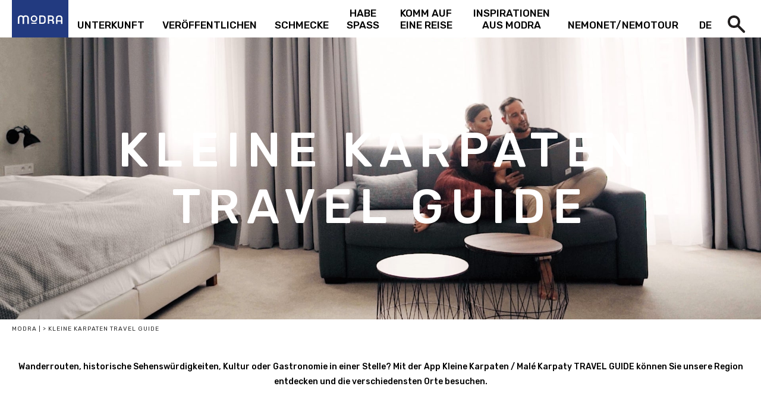

--- FILE ---
content_type: text/html; charset=UTF-8
request_url: https://www.visitmodra.sk/de/kleine-karpaten-travel-guide/
body_size: 7333
content:
<!DOCTYPE html>
<html lang="de-DE">
<head>
	<meta charset="UTF-8">
	<meta http-equiv="Content-Type" content="text/html"/>
	<meta name="viewport"
	      content="width=device-width, initial-scale=1, minimum-scale=1, maximum-scale=1, viewport-fit=cover">
	<title>KLEINE KARPATEN TRAVEL GUIDE &#8211; Visit Modra</title>
<meta name='robots' content='max-image-preview:large' />
	<style>img:is([sizes="auto" i], [sizes^="auto," i]) { contain-intrinsic-size: 3000px 1500px }</style>
	<link rel="alternate" href="https://www.visitmodra.sk/oocr-male-karpaty/" hreflang="sk" />
<link rel="alternate" href="https://www.visitmodra.sk/en/oocr-male-karpaty-2/" hreflang="en" />
<link rel="alternate" href="https://www.visitmodra.sk/de/kleine-karpaten-travel-guide/" hreflang="de" />
<link rel='stylesheet' id='sbi_styles-css' href='https://www.visitmodra.sk/wp-content/plugins/instagram-feed/css/sbi-styles.min.css?ver=6.10.0' type='text/css' media='all' />
<link rel='stylesheet' id='wp-block-library-css' href='https://www.visitmodra.sk/wp-includes/css/dist/block-library/style.min.css?ver=6.8.3' type='text/css' media='all' />
<style id='classic-theme-styles-inline-css' type='text/css'>
/*! This file is auto-generated */
.wp-block-button__link{color:#fff;background-color:#32373c;border-radius:9999px;box-shadow:none;text-decoration:none;padding:calc(.667em + 2px) calc(1.333em + 2px);font-size:1.125em}.wp-block-file__button{background:#32373c;color:#fff;text-decoration:none}
</style>
<style id='global-styles-inline-css' type='text/css'>
:root{--wp--preset--aspect-ratio--square: 1;--wp--preset--aspect-ratio--4-3: 4/3;--wp--preset--aspect-ratio--3-4: 3/4;--wp--preset--aspect-ratio--3-2: 3/2;--wp--preset--aspect-ratio--2-3: 2/3;--wp--preset--aspect-ratio--16-9: 16/9;--wp--preset--aspect-ratio--9-16: 9/16;--wp--preset--color--black: #000000;--wp--preset--color--cyan-bluish-gray: #abb8c3;--wp--preset--color--white: #ffffff;--wp--preset--color--pale-pink: #f78da7;--wp--preset--color--vivid-red: #cf2e2e;--wp--preset--color--luminous-vivid-orange: #ff6900;--wp--preset--color--luminous-vivid-amber: #fcb900;--wp--preset--color--light-green-cyan: #7bdcb5;--wp--preset--color--vivid-green-cyan: #00d084;--wp--preset--color--pale-cyan-blue: #8ed1fc;--wp--preset--color--vivid-cyan-blue: #0693e3;--wp--preset--color--vivid-purple: #9b51e0;--wp--preset--gradient--vivid-cyan-blue-to-vivid-purple: linear-gradient(135deg,rgba(6,147,227,1) 0%,rgb(155,81,224) 100%);--wp--preset--gradient--light-green-cyan-to-vivid-green-cyan: linear-gradient(135deg,rgb(122,220,180) 0%,rgb(0,208,130) 100%);--wp--preset--gradient--luminous-vivid-amber-to-luminous-vivid-orange: linear-gradient(135deg,rgba(252,185,0,1) 0%,rgba(255,105,0,1) 100%);--wp--preset--gradient--luminous-vivid-orange-to-vivid-red: linear-gradient(135deg,rgba(255,105,0,1) 0%,rgb(207,46,46) 100%);--wp--preset--gradient--very-light-gray-to-cyan-bluish-gray: linear-gradient(135deg,rgb(238,238,238) 0%,rgb(169,184,195) 100%);--wp--preset--gradient--cool-to-warm-spectrum: linear-gradient(135deg,rgb(74,234,220) 0%,rgb(151,120,209) 20%,rgb(207,42,186) 40%,rgb(238,44,130) 60%,rgb(251,105,98) 80%,rgb(254,248,76) 100%);--wp--preset--gradient--blush-light-purple: linear-gradient(135deg,rgb(255,206,236) 0%,rgb(152,150,240) 100%);--wp--preset--gradient--blush-bordeaux: linear-gradient(135deg,rgb(254,205,165) 0%,rgb(254,45,45) 50%,rgb(107,0,62) 100%);--wp--preset--gradient--luminous-dusk: linear-gradient(135deg,rgb(255,203,112) 0%,rgb(199,81,192) 50%,rgb(65,88,208) 100%);--wp--preset--gradient--pale-ocean: linear-gradient(135deg,rgb(255,245,203) 0%,rgb(182,227,212) 50%,rgb(51,167,181) 100%);--wp--preset--gradient--electric-grass: linear-gradient(135deg,rgb(202,248,128) 0%,rgb(113,206,126) 100%);--wp--preset--gradient--midnight: linear-gradient(135deg,rgb(2,3,129) 0%,rgb(40,116,252) 100%);--wp--preset--font-size--small: 13px;--wp--preset--font-size--medium: 20px;--wp--preset--font-size--large: 36px;--wp--preset--font-size--x-large: 42px;--wp--preset--spacing--20: 0.44rem;--wp--preset--spacing--30: 0.67rem;--wp--preset--spacing--40: 1rem;--wp--preset--spacing--50: 1.5rem;--wp--preset--spacing--60: 2.25rem;--wp--preset--spacing--70: 3.38rem;--wp--preset--spacing--80: 5.06rem;--wp--preset--shadow--natural: 6px 6px 9px rgba(0, 0, 0, 0.2);--wp--preset--shadow--deep: 12px 12px 50px rgba(0, 0, 0, 0.4);--wp--preset--shadow--sharp: 6px 6px 0px rgba(0, 0, 0, 0.2);--wp--preset--shadow--outlined: 6px 6px 0px -3px rgba(255, 255, 255, 1), 6px 6px rgba(0, 0, 0, 1);--wp--preset--shadow--crisp: 6px 6px 0px rgba(0, 0, 0, 1);}:where(.is-layout-flex){gap: 0.5em;}:where(.is-layout-grid){gap: 0.5em;}body .is-layout-flex{display: flex;}.is-layout-flex{flex-wrap: wrap;align-items: center;}.is-layout-flex > :is(*, div){margin: 0;}body .is-layout-grid{display: grid;}.is-layout-grid > :is(*, div){margin: 0;}:where(.wp-block-columns.is-layout-flex){gap: 2em;}:where(.wp-block-columns.is-layout-grid){gap: 2em;}:where(.wp-block-post-template.is-layout-flex){gap: 1.25em;}:where(.wp-block-post-template.is-layout-grid){gap: 1.25em;}.has-black-color{color: var(--wp--preset--color--black) !important;}.has-cyan-bluish-gray-color{color: var(--wp--preset--color--cyan-bluish-gray) !important;}.has-white-color{color: var(--wp--preset--color--white) !important;}.has-pale-pink-color{color: var(--wp--preset--color--pale-pink) !important;}.has-vivid-red-color{color: var(--wp--preset--color--vivid-red) !important;}.has-luminous-vivid-orange-color{color: var(--wp--preset--color--luminous-vivid-orange) !important;}.has-luminous-vivid-amber-color{color: var(--wp--preset--color--luminous-vivid-amber) !important;}.has-light-green-cyan-color{color: var(--wp--preset--color--light-green-cyan) !important;}.has-vivid-green-cyan-color{color: var(--wp--preset--color--vivid-green-cyan) !important;}.has-pale-cyan-blue-color{color: var(--wp--preset--color--pale-cyan-blue) !important;}.has-vivid-cyan-blue-color{color: var(--wp--preset--color--vivid-cyan-blue) !important;}.has-vivid-purple-color{color: var(--wp--preset--color--vivid-purple) !important;}.has-black-background-color{background-color: var(--wp--preset--color--black) !important;}.has-cyan-bluish-gray-background-color{background-color: var(--wp--preset--color--cyan-bluish-gray) !important;}.has-white-background-color{background-color: var(--wp--preset--color--white) !important;}.has-pale-pink-background-color{background-color: var(--wp--preset--color--pale-pink) !important;}.has-vivid-red-background-color{background-color: var(--wp--preset--color--vivid-red) !important;}.has-luminous-vivid-orange-background-color{background-color: var(--wp--preset--color--luminous-vivid-orange) !important;}.has-luminous-vivid-amber-background-color{background-color: var(--wp--preset--color--luminous-vivid-amber) !important;}.has-light-green-cyan-background-color{background-color: var(--wp--preset--color--light-green-cyan) !important;}.has-vivid-green-cyan-background-color{background-color: var(--wp--preset--color--vivid-green-cyan) !important;}.has-pale-cyan-blue-background-color{background-color: var(--wp--preset--color--pale-cyan-blue) !important;}.has-vivid-cyan-blue-background-color{background-color: var(--wp--preset--color--vivid-cyan-blue) !important;}.has-vivid-purple-background-color{background-color: var(--wp--preset--color--vivid-purple) !important;}.has-black-border-color{border-color: var(--wp--preset--color--black) !important;}.has-cyan-bluish-gray-border-color{border-color: var(--wp--preset--color--cyan-bluish-gray) !important;}.has-white-border-color{border-color: var(--wp--preset--color--white) !important;}.has-pale-pink-border-color{border-color: var(--wp--preset--color--pale-pink) !important;}.has-vivid-red-border-color{border-color: var(--wp--preset--color--vivid-red) !important;}.has-luminous-vivid-orange-border-color{border-color: var(--wp--preset--color--luminous-vivid-orange) !important;}.has-luminous-vivid-amber-border-color{border-color: var(--wp--preset--color--luminous-vivid-amber) !important;}.has-light-green-cyan-border-color{border-color: var(--wp--preset--color--light-green-cyan) !important;}.has-vivid-green-cyan-border-color{border-color: var(--wp--preset--color--vivid-green-cyan) !important;}.has-pale-cyan-blue-border-color{border-color: var(--wp--preset--color--pale-cyan-blue) !important;}.has-vivid-cyan-blue-border-color{border-color: var(--wp--preset--color--vivid-cyan-blue) !important;}.has-vivid-purple-border-color{border-color: var(--wp--preset--color--vivid-purple) !important;}.has-vivid-cyan-blue-to-vivid-purple-gradient-background{background: var(--wp--preset--gradient--vivid-cyan-blue-to-vivid-purple) !important;}.has-light-green-cyan-to-vivid-green-cyan-gradient-background{background: var(--wp--preset--gradient--light-green-cyan-to-vivid-green-cyan) !important;}.has-luminous-vivid-amber-to-luminous-vivid-orange-gradient-background{background: var(--wp--preset--gradient--luminous-vivid-amber-to-luminous-vivid-orange) !important;}.has-luminous-vivid-orange-to-vivid-red-gradient-background{background: var(--wp--preset--gradient--luminous-vivid-orange-to-vivid-red) !important;}.has-very-light-gray-to-cyan-bluish-gray-gradient-background{background: var(--wp--preset--gradient--very-light-gray-to-cyan-bluish-gray) !important;}.has-cool-to-warm-spectrum-gradient-background{background: var(--wp--preset--gradient--cool-to-warm-spectrum) !important;}.has-blush-light-purple-gradient-background{background: var(--wp--preset--gradient--blush-light-purple) !important;}.has-blush-bordeaux-gradient-background{background: var(--wp--preset--gradient--blush-bordeaux) !important;}.has-luminous-dusk-gradient-background{background: var(--wp--preset--gradient--luminous-dusk) !important;}.has-pale-ocean-gradient-background{background: var(--wp--preset--gradient--pale-ocean) !important;}.has-electric-grass-gradient-background{background: var(--wp--preset--gradient--electric-grass) !important;}.has-midnight-gradient-background{background: var(--wp--preset--gradient--midnight) !important;}.has-small-font-size{font-size: var(--wp--preset--font-size--small) !important;}.has-medium-font-size{font-size: var(--wp--preset--font-size--medium) !important;}.has-large-font-size{font-size: var(--wp--preset--font-size--large) !important;}.has-x-large-font-size{font-size: var(--wp--preset--font-size--x-large) !important;}
:where(.wp-block-post-template.is-layout-flex){gap: 1.25em;}:where(.wp-block-post-template.is-layout-grid){gap: 1.25em;}
:where(.wp-block-columns.is-layout-flex){gap: 2em;}:where(.wp-block-columns.is-layout-grid){gap: 2em;}
:root :where(.wp-block-pullquote){font-size: 1.5em;line-height: 1.6;}
</style>
<link rel='stylesheet' id='visitmodra-style-css' href='https://www.visitmodra.sk/wp-content/themes/visitmodra/style.css?ver=1.0.0' type='text/css' media='all' />
<link rel='stylesheet' id='visitmodra-print-style-css' href='https://www.visitmodra.sk/wp-content/themes/visitmodra/print.css?ver=1.0.0' type='text/css' media='print' />
<script type="text/javascript" src="https://www.visitmodra.sk/wp-includes/js/jquery/jquery.min.js?ver=3.7.1" id="jquery-core-js"></script>
<script type="text/javascript" src="https://www.visitmodra.sk/wp-includes/js/jquery/jquery-migrate.min.js?ver=3.4.1" id="jquery-migrate-js"></script>
<link rel="alternate" title="oEmbed (JSON)" type="application/json+oembed" href="https://www.visitmodra.sk/wp-json/oembed/1.0/embed?url=https%3A%2F%2Fwww.visitmodra.sk%2Fde%2Fkleine-karpaten-travel-guide%2F&#038;lang=de" />
<link rel="alternate" title="oEmbed (XML)" type="text/xml+oembed" href="https://www.visitmodra.sk/wp-json/oembed/1.0/embed?url=https%3A%2F%2Fwww.visitmodra.sk%2Fde%2Fkleine-karpaten-travel-guide%2F&#038;format=xml&#038;lang=de" />
	<meta name="description" content="Visit Modra | Turistický portál">
	<meta name="author" content="PERRYSOFT | Martin Križo">
	<link rel="apple-touch-icon" sizes="180x180" href="https://www.visitmodra.sk/wp-content/themes/visitmodra/favicon/apple-touch-icon.png">
	<link rel="icon" type="image/png" sizes="32x32" href="https://www.visitmodra.sk/wp-content/themes/visitmodra/favicon/favicon-32x32.png">
	<link rel="icon" type="image/png" sizes="16x16" href="https://www.visitmodra.sk/wp-content/themes/visitmodra/favicon/favicon-16x16.png">
	<link rel="manifest" href="https://www.visitmodra.sk/wp-content/themes/visitmodra/favicon/site.webmanifest">
	<link rel="mask-icon" href="https://www.visitmodra.sk/wp-content/themes/visitmodra/favicon/safari-pinned-tab.svg" color="#223a80">
	<meta name="msapplication-TileColor" content="#223a80">
	<meta name="theme-color" content="#ffffff">
	<!-- Global site tag (gtag.js) - Google Analytics -->
	<script async src="https://www.googletagmanager.com/gtag/js?id=UA-173958293-2"></script>
	<script>
		window.dataLayer = window.dataLayer || [];
		function gtag(){dataLayer.push(arguments);}
		gtag('js', new Date());

		gtag('config', 'UA-173958293-2');
	</script>
</head>
<body class="wp-singular page-template-default page page-id-1430 wp-custom-logo wp-theme-visitmodra swiper-container single">
	<div class="swiper-wrapper">
		<div class="swiper-slide menu">
			
<form role="search" method="get" class="search-form" action="https://www.visitmodra.sk/de/">
	<input id="search_input_id" type="search" class="search_input" placeholder="Suche..." value="" name="s" title="Hľadať"/>
	<input type="hidden" name="post_type" value="article"/>
	<button type="submit" class="button_search">Hladať</button>
</form>
			<ul class="language">	<li class="lang-item lang-item-2 lang-item-sk lang-item-first"><a lang="sk-SK" hreflang="sk-SK" href="https://www.visitmodra.sk/oocr-male-karpaty/">sk</a></li>
	<li class="lang-item lang-item-92 lang-item-en"><a lang="en-GB" hreflang="en-GB" href="https://www.visitmodra.sk/en/oocr-male-karpaty-2/">en</a></li>
	<li class="lang-item lang-item-88 lang-item-de current-lang"><a lang="de-DE" hreflang="de-DE" href="https://www.visitmodra.sk/de/kleine-karpaten-travel-guide/" aria-current="true">de</a></li>
</ul>
			<nav>
				<ul id="menu-hauptmenu" class="menu"><li id="menu-item-1028" class="brown menu-item menu-item-type-custom menu-item-object-custom menu-item-1028"><a href="https://www.visitmodra.sk/de/machen-sie-sich-fuer-die-tour-bereit/unterkunft/"><span>Unterkunft</span></a></li>
<li id="menu-item-1029" class="green menu-item menu-item-type-custom menu-item-object-custom menu-item-1029"><a href="https://www.visitmodra.sk/de/veroeffentlichen/"><span>Veröffentlichen</span></a></li>
<li id="menu-item-1030" class="orange menu-item menu-item-type-custom menu-item-object-custom menu-item-1030"><a href="https://www.visitmodra.sk/de/schmeke/"><span>Schmecke</span></a></li>
<li id="menu-item-1031" class="purple menu-item menu-item-type-custom menu-item-object-custom menu-item-1031"><a href="https://www.visitmodra.sk/de/habe-spass/"><span>Habe Spaß</span></a></li>
<li id="menu-item-1032" class="blue menu-item menu-item-type-custom menu-item-object-custom menu-item-1032"><a href="https://www.visitmodra.sk/de/komm-auf-eine-reise/"><span>Komm auf eine Reise</span></a></li>
<li id="menu-item-2373" class="menu-item menu-item-type-post_type menu-item-object-page menu-item-2373"><a href="https://www.visitmodra.sk/de/inspirationen-aus-modra/"><span>Inspirationen aus Modra</span></a></li>
<li id="menu-item-1033" class="grey menu-item menu-item-type-custom menu-item-object-custom menu-item-1033"><a href="https://www.visitmodra.sk/de/nemonet-und-nemotour/"><span>NEMONET/NEMOTOUR</span></a></li>
</ul>			</nav>
		</div>
		<div class="swiper-slide content">
			<header>
				<div class="menu-button">
					<div class="bar"></div>
					<div class="bar"></div>
					<div class="bar"></div>
				</div>
				<div class="logo">
					<a href="https://www.visitmodra.sk/de/" class="custom-logo-link" rel="home"><img width="154" height="30" src="https://www.visitmodra.sk/wp-content/uploads/2020/10/logo.svg" class="custom-logo" alt="Visit Modra" decoding="async" /></a>				</div>
			</header>
			<main class="wrapper">
				<div class="content">
		<section class="title_image">
			<div class="inner-wrapper">
				<img src="https://www.visitmodra.sk/wp-content/uploads/2020/10/titulny_obrazok_1-min.jpg" title="titulny_obrazok_1-min"
				     alt="titulny_obrazok_1-min">
				<div class="inner">
					<h1 class="title">KLEINE KARPATEN TRAVEL GUIDE</h1>
				</div>
			</div>
		</section>
		<div id="crumbs"><a href="https://www.visitmodra.sk/de">Modra</a> | <span class="current">> KLEINE KARPATEN TRAVEL GUIDE</span></div><p>Wanderrouten, historische Sehenswürdigkeiten, Kultur oder Gastronomie in einer Stelle? Mit der App Kleine Karpaten / Malé Karpaty TRAVEL GUIDE können Sie unsere Region entdecken und die verschiedensten Orte besuchen. <br />
<br />
</p><a href="https://play.google.com/store/apps/details?id=sk.modernewebstranky.malekarpatytravelguide&hl=sk"><span>Download on Google Play</span></a><a href="https://apps.apple.com/app/id1323002738"><span>Download on App Store</span></a>		<section class="grid column4 square icon">
							<ul>
											<li class="brown">
							<div class="inner-wrapper">
																	<div class="inner">
																					<div class="image-wrap">
												<div class="image">
													<img src="https://www.visitmodra.sk/wp-content/uploads/2020/10/doprava.svg" title="doprava" alt="doprava">
												</div>
											</div>
																															<h4>
												<span> Transport</span></h4>
																															</div>
																																	<a href="https://www.visitmodra.sk/de/anreise/"></a>
															</div>
						</li>
											<li class="brown">
							<div class="inner-wrapper">
																	<div class="inner">
																					<div class="image-wrap">
												<div class="image">
													<img src="https://www.visitmodra.sk/wp-content/uploads/2020/10/mapy_a_brozury.svg" title="mapy_a_brozury" alt="mapy_a_brozury">
												</div>
											</div>
																															<h4>
												<span>Karten und Broschüren</span></h4>
																															</div>
																																	<a href="https://www.visitmodra.sk/de/landkarten-und-broschueren/"></a>
															</div>
						</li>
											<li class="brown">
							<div class="inner-wrapper">
																	<div class="inner">
																					<div class="image-wrap">
												<div class="image">
													<img src="https://www.visitmodra.sk/wp-content/uploads/2020/10/turisticko_informacne_centrum.svg" title="turisticko_informacne_centrum" alt="turisticko_informacne_centrum">
												</div>
											</div>
																															<h4>
												<span> Touristen Informations Zentrum</span></h4>
																															</div>
																																	<a href="https://www.visitmodra.sk/de/touristen-infostelle/"></a>
															</div>
						</li>
											<li class="brown">
							<div class="inner-wrapper">
																	<div class="inner">
																					<div class="image-wrap">
												<div class="image">
													<img src="https://www.visitmodra.sk/wp-content/uploads/2020/10/parkovanie.svg" title="parkovanie" alt="parkovanie">
												</div>
											</div>
																															<h4>
												<span> Parken</span></h4>
																															</div>
																																	<a href="https://www.visitmodra.sk/de/parken/"></a>
															</div>
						</li>
											<li class="brown">
							<div class="inner-wrapper">
																	<div class="inner">
																					<div class="image-wrap">
												<div class="image">
													<img src="https://www.visitmodra.sk/wp-content/uploads/2020/10/bratislavska_karta.svg" title="bratislavska_karta" alt="bratislavska_karta">
												</div>
											</div>
																															<h4>
												<span>Bratislava-Karte</span></h4>
																															</div>
																																	<a href="https://www.visitmodra.sk/de/bratislava-cart/"></a>
															</div>
						</li>
											<li class="brown">
							<div class="inner-wrapper">
																	<div class="inner">
																					<div class="image-wrap">
												<div class="image">
													<img src="https://www.visitmodra.sk/wp-content/uploads/2020/10/sprievodcovske_sluzby.svg" title="sprievodcovske_sluzby" alt="sprievodcovske_sluzby">
												</div>
											</div>
																															<h4>
												<span> Leitfaden Dienstleistungen</span></h4>
																															</div>
																																	<a href="https://www.visitmodra.sk/de/fuehrungen/"></a>
															</div>
						</li>
											<li class="brown">
							<div class="inner-wrapper">
																	<div class="inner">
																					<div class="image-wrap">
												<div class="image">
													<img src="https://www.visitmodra.sk/wp-content/uploads/2020/10/modranske_znacky.svg" title="modranske_znacky" alt="modranske_znacky">
												</div>
											</div>
																															<h4>
												<span>Made in Modra</span></h4>
																															</div>
																																	<a href="https://www.visitmodra.sk/de/made-in-modra-2/"></a>
															</div>
						</li>
											<li class="brown">
							<div class="inner-wrapper">
																	<div class="inner">
																					<div class="image-wrap">
												<div class="image">
													<img src="https://www.visitmodra.sk/wp-content/uploads/2020/10/male_karpaty_travel_guide_app.svg" title="male_karpaty_travel_guide_app" alt="male_karpaty_travel_guide_app">
												</div>
											</div>
																															<h4>
												<span>Kleine Karpaten Reiseführer APP</span></h4>
																															</div>
																																	<a href="https://www.visitmodra.sk/de/kleine-karpaten-travel-guide/"></a>
															</div>
						</li>
										</ul>
							</section>
	<h2>@mesto.modra</h2><section class="instagram">
<div id="sb_instagram"
     class="sbi  sbi_disable_mobile"
     data-feedid="*1" data-res="auto"
     data-num="4"  data-postid="1430" data-locatornonce="fffec2ec8c" data-imageaspectratio="1:1" data-sbi-flags="favorLocal">
	<div id="sbi_images">
		<div class="sbi_item sbi_type_video sbi_new sbi_transition"
     id="sbi_18106633360809481" data-date="1768994982">
	<div class="sbi_photo_wrap">
		<span class="instagram-logo"></span>
		<a class="sbi_photo" href="https://www.instagram.com/reel/DTxWGD_jKDJ/" target="_blank" rel="noopener nofollow"
		   data-full-res="https://scontent-dus1-1.cdninstagram.com/v/t51.82787-15/619882063_18401422744193456_7192290953412756578_n.jpg?stp=dst-jpg_e35_tt6&#038;_nc_cat=105&#038;ccb=7-5&#038;_nc_sid=18de74&#038;efg=eyJlZmdfdGFnIjoiQ0xJUFMuYmVzdF9pbWFnZV91cmxnZW4uQzMifQ%3D%3D&#038;_nc_ohc=3fOHoAuMGuEQ7kNvwGUEzVp&#038;_nc_oc=Adm8VCZX4uDxZieG2tvF4_x5pRQQQjl4MQk_U3lYf_he0mcJRtlRAo8qr1fwgDu8l_g&#038;_nc_zt=23&#038;_nc_ht=scontent-dus1-1.cdninstagram.com&#038;edm=ANo9K5cEAAAA&#038;_nc_gid=Y_PtZ8Bi5x-aIKimJFtyJA&#038;oh=00_AfoFwoYkHqBD1CW2h86PaXLoP5g-gMDNRg2Ubvh9Le5PqA&#038;oe=6977EF95"
		   data-img-src-set="{&quot;d&quot;:&quot;https:\/\/scontent-dus1-1.cdninstagram.com\/v\/t51.82787-15\/619882063_18401422744193456_7192290953412756578_n.jpg?stp=dst-jpg_e35_tt6&amp;_nc_cat=105&amp;ccb=7-5&amp;_nc_sid=18de74&amp;efg=eyJlZmdfdGFnIjoiQ0xJUFMuYmVzdF9pbWFnZV91cmxnZW4uQzMifQ%3D%3D&amp;_nc_ohc=3fOHoAuMGuEQ7kNvwGUEzVp&amp;_nc_oc=Adm8VCZX4uDxZieG2tvF4_x5pRQQQjl4MQk_U3lYf_he0mcJRtlRAo8qr1fwgDu8l_g&amp;_nc_zt=23&amp;_nc_ht=scontent-dus1-1.cdninstagram.com&amp;edm=ANo9K5cEAAAA&amp;_nc_gid=Y_PtZ8Bi5x-aIKimJFtyJA&amp;oh=00_AfoFwoYkHqBD1CW2h86PaXLoP5g-gMDNRg2Ubvh9Le5PqA&amp;oe=6977EF95&quot;,&quot;150&quot;:&quot;https:\/\/scontent-dus1-1.cdninstagram.com\/v\/t51.82787-15\/619882063_18401422744193456_7192290953412756578_n.jpg?stp=dst-jpg_e35_tt6&amp;_nc_cat=105&amp;ccb=7-5&amp;_nc_sid=18de74&amp;efg=eyJlZmdfdGFnIjoiQ0xJUFMuYmVzdF9pbWFnZV91cmxnZW4uQzMifQ%3D%3D&amp;_nc_ohc=3fOHoAuMGuEQ7kNvwGUEzVp&amp;_nc_oc=Adm8VCZX4uDxZieG2tvF4_x5pRQQQjl4MQk_U3lYf_he0mcJRtlRAo8qr1fwgDu8l_g&amp;_nc_zt=23&amp;_nc_ht=scontent-dus1-1.cdninstagram.com&amp;edm=ANo9K5cEAAAA&amp;_nc_gid=Y_PtZ8Bi5x-aIKimJFtyJA&amp;oh=00_AfoFwoYkHqBD1CW2h86PaXLoP5g-gMDNRg2Ubvh9Le5PqA&amp;oe=6977EF95&quot;,&quot;320&quot;:&quot;https:\/\/scontent-dus1-1.cdninstagram.com\/v\/t51.82787-15\/619882063_18401422744193456_7192290953412756578_n.jpg?stp=dst-jpg_e35_tt6&amp;_nc_cat=105&amp;ccb=7-5&amp;_nc_sid=18de74&amp;efg=eyJlZmdfdGFnIjoiQ0xJUFMuYmVzdF9pbWFnZV91cmxnZW4uQzMifQ%3D%3D&amp;_nc_ohc=3fOHoAuMGuEQ7kNvwGUEzVp&amp;_nc_oc=Adm8VCZX4uDxZieG2tvF4_x5pRQQQjl4MQk_U3lYf_he0mcJRtlRAo8qr1fwgDu8l_g&amp;_nc_zt=23&amp;_nc_ht=scontent-dus1-1.cdninstagram.com&amp;edm=ANo9K5cEAAAA&amp;_nc_gid=Y_PtZ8Bi5x-aIKimJFtyJA&amp;oh=00_AfoFwoYkHqBD1CW2h86PaXLoP5g-gMDNRg2Ubvh9Le5PqA&amp;oe=6977EF95&quot;,&quot;640&quot;:&quot;https:\/\/scontent-dus1-1.cdninstagram.com\/v\/t51.82787-15\/619882063_18401422744193456_7192290953412756578_n.jpg?stp=dst-jpg_e35_tt6&amp;_nc_cat=105&amp;ccb=7-5&amp;_nc_sid=18de74&amp;efg=eyJlZmdfdGFnIjoiQ0xJUFMuYmVzdF9pbWFnZV91cmxnZW4uQzMifQ%3D%3D&amp;_nc_ohc=3fOHoAuMGuEQ7kNvwGUEzVp&amp;_nc_oc=Adm8VCZX4uDxZieG2tvF4_x5pRQQQjl4MQk_U3lYf_he0mcJRtlRAo8qr1fwgDu8l_g&amp;_nc_zt=23&amp;_nc_ht=scontent-dus1-1.cdninstagram.com&amp;edm=ANo9K5cEAAAA&amp;_nc_gid=Y_PtZ8Bi5x-aIKimJFtyJA&amp;oh=00_AfoFwoYkHqBD1CW2h86PaXLoP5g-gMDNRg2Ubvh9Le5PqA&amp;oe=6977EF95&quot;}">
			<img src="https://www.visitmodra.sk/wp-content/plugins/instagram-feed/img/placeholder.png">
		</a>
	</div>
</div>
<div class="sbi_item sbi_type_carousel sbi_new sbi_transition"
     id="sbi_17909211144295517" data-date="1768852024">
	<div class="sbi_photo_wrap">
		<span class="instagram-logo"></span>
		<a class="sbi_photo" href="https://www.instagram.com/p/DTtFusfDBVB/" target="_blank" rel="noopener nofollow"
		   data-full-res="https://scontent-dus1-1.cdninstagram.com/v/t51.82787-15/619739425_18401254375193456_7951453457811846521_n.jpg?stp=dst-jpg_e35_tt6&#038;_nc_cat=100&#038;ccb=7-5&#038;_nc_sid=18de74&#038;efg=eyJlZmdfdGFnIjoiQ0FST1VTRUxfSVRFTS5iZXN0X2ltYWdlX3VybGdlbi5DMyJ9&#038;_nc_ohc=z7kZuZ6eH6cQ7kNvwHbNWkr&#038;_nc_oc=AdljZPydI5Z91o05jRWlRwXuugw9ybJWiDyba7LEXTR3C-6N1JZCFDbknY7i9YM4KCs&#038;_nc_zt=23&#038;_nc_ht=scontent-dus1-1.cdninstagram.com&#038;edm=ANo9K5cEAAAA&#038;_nc_gid=Y_PtZ8Bi5x-aIKimJFtyJA&#038;oh=00_AfqECyfU5gNtuLzTfaAQsfZ8oCimwinN4MuO2rntTqOjMA&#038;oe=6977D43C"
		   data-img-src-set="{&quot;d&quot;:&quot;https:\/\/scontent-dus1-1.cdninstagram.com\/v\/t51.82787-15\/619739425_18401254375193456_7951453457811846521_n.jpg?stp=dst-jpg_e35_tt6&amp;_nc_cat=100&amp;ccb=7-5&amp;_nc_sid=18de74&amp;efg=eyJlZmdfdGFnIjoiQ0FST1VTRUxfSVRFTS5iZXN0X2ltYWdlX3VybGdlbi5DMyJ9&amp;_nc_ohc=z7kZuZ6eH6cQ7kNvwHbNWkr&amp;_nc_oc=AdljZPydI5Z91o05jRWlRwXuugw9ybJWiDyba7LEXTR3C-6N1JZCFDbknY7i9YM4KCs&amp;_nc_zt=23&amp;_nc_ht=scontent-dus1-1.cdninstagram.com&amp;edm=ANo9K5cEAAAA&amp;_nc_gid=Y_PtZ8Bi5x-aIKimJFtyJA&amp;oh=00_AfqECyfU5gNtuLzTfaAQsfZ8oCimwinN4MuO2rntTqOjMA&amp;oe=6977D43C&quot;,&quot;150&quot;:&quot;https:\/\/scontent-dus1-1.cdninstagram.com\/v\/t51.82787-15\/619739425_18401254375193456_7951453457811846521_n.jpg?stp=dst-jpg_e35_tt6&amp;_nc_cat=100&amp;ccb=7-5&amp;_nc_sid=18de74&amp;efg=eyJlZmdfdGFnIjoiQ0FST1VTRUxfSVRFTS5iZXN0X2ltYWdlX3VybGdlbi5DMyJ9&amp;_nc_ohc=z7kZuZ6eH6cQ7kNvwHbNWkr&amp;_nc_oc=AdljZPydI5Z91o05jRWlRwXuugw9ybJWiDyba7LEXTR3C-6N1JZCFDbknY7i9YM4KCs&amp;_nc_zt=23&amp;_nc_ht=scontent-dus1-1.cdninstagram.com&amp;edm=ANo9K5cEAAAA&amp;_nc_gid=Y_PtZ8Bi5x-aIKimJFtyJA&amp;oh=00_AfqECyfU5gNtuLzTfaAQsfZ8oCimwinN4MuO2rntTqOjMA&amp;oe=6977D43C&quot;,&quot;320&quot;:&quot;https:\/\/scontent-dus1-1.cdninstagram.com\/v\/t51.82787-15\/619739425_18401254375193456_7951453457811846521_n.jpg?stp=dst-jpg_e35_tt6&amp;_nc_cat=100&amp;ccb=7-5&amp;_nc_sid=18de74&amp;efg=eyJlZmdfdGFnIjoiQ0FST1VTRUxfSVRFTS5iZXN0X2ltYWdlX3VybGdlbi5DMyJ9&amp;_nc_ohc=z7kZuZ6eH6cQ7kNvwHbNWkr&amp;_nc_oc=AdljZPydI5Z91o05jRWlRwXuugw9ybJWiDyba7LEXTR3C-6N1JZCFDbknY7i9YM4KCs&amp;_nc_zt=23&amp;_nc_ht=scontent-dus1-1.cdninstagram.com&amp;edm=ANo9K5cEAAAA&amp;_nc_gid=Y_PtZ8Bi5x-aIKimJFtyJA&amp;oh=00_AfqECyfU5gNtuLzTfaAQsfZ8oCimwinN4MuO2rntTqOjMA&amp;oe=6977D43C&quot;,&quot;640&quot;:&quot;https:\/\/scontent-dus1-1.cdninstagram.com\/v\/t51.82787-15\/619739425_18401254375193456_7951453457811846521_n.jpg?stp=dst-jpg_e35_tt6&amp;_nc_cat=100&amp;ccb=7-5&amp;_nc_sid=18de74&amp;efg=eyJlZmdfdGFnIjoiQ0FST1VTRUxfSVRFTS5iZXN0X2ltYWdlX3VybGdlbi5DMyJ9&amp;_nc_ohc=z7kZuZ6eH6cQ7kNvwHbNWkr&amp;_nc_oc=AdljZPydI5Z91o05jRWlRwXuugw9ybJWiDyba7LEXTR3C-6N1JZCFDbknY7i9YM4KCs&amp;_nc_zt=23&amp;_nc_ht=scontent-dus1-1.cdninstagram.com&amp;edm=ANo9K5cEAAAA&amp;_nc_gid=Y_PtZ8Bi5x-aIKimJFtyJA&amp;oh=00_AfqECyfU5gNtuLzTfaAQsfZ8oCimwinN4MuO2rntTqOjMA&amp;oe=6977D43C&quot;}">
			<img src="https://www.visitmodra.sk/wp-content/plugins/instagram-feed/img/placeholder.png">
		</a>
	</div>
</div>
<div class="sbi_item sbi_type_carousel sbi_new sbi_transition"
     id="sbi_18052774868694037" data-date="1768850166">
	<div class="sbi_photo_wrap">
		<span class="instagram-logo"></span>
		<a class="sbi_photo" href="https://www.instagram.com/p/DTtCL1ejKOy/" target="_blank" rel="noopener nofollow"
		   data-full-res="https://scontent-dus1-1.cdninstagram.com/v/t51.82787-15/619843112_18401251876193456_9097426867476013831_n.jpg?stp=dst-jpg_e35_tt6&#038;_nc_cat=100&#038;ccb=7-5&#038;_nc_sid=18de74&#038;efg=eyJlZmdfdGFnIjoiQ0FST1VTRUxfSVRFTS5iZXN0X2ltYWdlX3VybGdlbi5DMyJ9&#038;_nc_ohc=y_irEKecnqUQ7kNvwGXqf-X&#038;_nc_oc=AdmKiaeHY9oDyHPG3o5XHCUXuJcthoHnqTwIEfXRcY_-HtjRO0KmTglgAONwy3EDmxQ&#038;_nc_zt=23&#038;_nc_ht=scontent-dus1-1.cdninstagram.com&#038;edm=ANo9K5cEAAAA&#038;_nc_gid=Y_PtZ8Bi5x-aIKimJFtyJA&#038;oh=00_AfqxRSEQrK3s-KlCnO9ZjMu4SB_PVwg9edPux64jdK-AWQ&#038;oe=6977F68C"
		   data-img-src-set="{&quot;d&quot;:&quot;https:\/\/scontent-dus1-1.cdninstagram.com\/v\/t51.82787-15\/619843112_18401251876193456_9097426867476013831_n.jpg?stp=dst-jpg_e35_tt6&amp;_nc_cat=100&amp;ccb=7-5&amp;_nc_sid=18de74&amp;efg=eyJlZmdfdGFnIjoiQ0FST1VTRUxfSVRFTS5iZXN0X2ltYWdlX3VybGdlbi5DMyJ9&amp;_nc_ohc=y_irEKecnqUQ7kNvwGXqf-X&amp;_nc_oc=AdmKiaeHY9oDyHPG3o5XHCUXuJcthoHnqTwIEfXRcY_-HtjRO0KmTglgAONwy3EDmxQ&amp;_nc_zt=23&amp;_nc_ht=scontent-dus1-1.cdninstagram.com&amp;edm=ANo9K5cEAAAA&amp;_nc_gid=Y_PtZ8Bi5x-aIKimJFtyJA&amp;oh=00_AfqxRSEQrK3s-KlCnO9ZjMu4SB_PVwg9edPux64jdK-AWQ&amp;oe=6977F68C&quot;,&quot;150&quot;:&quot;https:\/\/scontent-dus1-1.cdninstagram.com\/v\/t51.82787-15\/619843112_18401251876193456_9097426867476013831_n.jpg?stp=dst-jpg_e35_tt6&amp;_nc_cat=100&amp;ccb=7-5&amp;_nc_sid=18de74&amp;efg=eyJlZmdfdGFnIjoiQ0FST1VTRUxfSVRFTS5iZXN0X2ltYWdlX3VybGdlbi5DMyJ9&amp;_nc_ohc=y_irEKecnqUQ7kNvwGXqf-X&amp;_nc_oc=AdmKiaeHY9oDyHPG3o5XHCUXuJcthoHnqTwIEfXRcY_-HtjRO0KmTglgAONwy3EDmxQ&amp;_nc_zt=23&amp;_nc_ht=scontent-dus1-1.cdninstagram.com&amp;edm=ANo9K5cEAAAA&amp;_nc_gid=Y_PtZ8Bi5x-aIKimJFtyJA&amp;oh=00_AfqxRSEQrK3s-KlCnO9ZjMu4SB_PVwg9edPux64jdK-AWQ&amp;oe=6977F68C&quot;,&quot;320&quot;:&quot;https:\/\/scontent-dus1-1.cdninstagram.com\/v\/t51.82787-15\/619843112_18401251876193456_9097426867476013831_n.jpg?stp=dst-jpg_e35_tt6&amp;_nc_cat=100&amp;ccb=7-5&amp;_nc_sid=18de74&amp;efg=eyJlZmdfdGFnIjoiQ0FST1VTRUxfSVRFTS5iZXN0X2ltYWdlX3VybGdlbi5DMyJ9&amp;_nc_ohc=y_irEKecnqUQ7kNvwGXqf-X&amp;_nc_oc=AdmKiaeHY9oDyHPG3o5XHCUXuJcthoHnqTwIEfXRcY_-HtjRO0KmTglgAONwy3EDmxQ&amp;_nc_zt=23&amp;_nc_ht=scontent-dus1-1.cdninstagram.com&amp;edm=ANo9K5cEAAAA&amp;_nc_gid=Y_PtZ8Bi5x-aIKimJFtyJA&amp;oh=00_AfqxRSEQrK3s-KlCnO9ZjMu4SB_PVwg9edPux64jdK-AWQ&amp;oe=6977F68C&quot;,&quot;640&quot;:&quot;https:\/\/scontent-dus1-1.cdninstagram.com\/v\/t51.82787-15\/619843112_18401251876193456_9097426867476013831_n.jpg?stp=dst-jpg_e35_tt6&amp;_nc_cat=100&amp;ccb=7-5&amp;_nc_sid=18de74&amp;efg=eyJlZmdfdGFnIjoiQ0FST1VTRUxfSVRFTS5iZXN0X2ltYWdlX3VybGdlbi5DMyJ9&amp;_nc_ohc=y_irEKecnqUQ7kNvwGXqf-X&amp;_nc_oc=AdmKiaeHY9oDyHPG3o5XHCUXuJcthoHnqTwIEfXRcY_-HtjRO0KmTglgAONwy3EDmxQ&amp;_nc_zt=23&amp;_nc_ht=scontent-dus1-1.cdninstagram.com&amp;edm=ANo9K5cEAAAA&amp;_nc_gid=Y_PtZ8Bi5x-aIKimJFtyJA&amp;oh=00_AfqxRSEQrK3s-KlCnO9ZjMu4SB_PVwg9edPux64jdK-AWQ&amp;oe=6977F68C&quot;}">
			<img src="https://www.visitmodra.sk/wp-content/plugins/instagram-feed/img/placeholder.png">
		</a>
	</div>
</div>
<div class="sbi_item sbi_type_carousel sbi_new sbi_transition"
     id="sbi_18415857538143362" data-date="1768848207">
	<div class="sbi_photo_wrap">
		<span class="instagram-logo"></span>
		<a class="sbi_photo" href="https://www.instagram.com/p/DTs-ctQjCEa/" target="_blank" rel="noopener nofollow"
		   data-full-res="https://scontent-dus1-1.cdninstagram.com/v/t51.82787-15/619790498_18401249212193456_1735201467767817743_n.jpg?stp=dst-jpg_e35_tt6&#038;_nc_cat=108&#038;ccb=7-5&#038;_nc_sid=18de74&#038;efg=eyJlZmdfdGFnIjoiQ0FST1VTRUxfSVRFTS5iZXN0X2ltYWdlX3VybGdlbi5DMyJ9&#038;_nc_ohc=_yuQvwxPOyEQ7kNvwE3UsKe&#038;_nc_oc=AdmMcdJoY8J-eNoBe_wSLApN_1dzlnnYQwMVtl8MFyt56GhtHBCsDYRd0Enskkgv5r0&#038;_nc_zt=23&#038;_nc_ht=scontent-dus1-1.cdninstagram.com&#038;edm=ANo9K5cEAAAA&#038;_nc_gid=Y_PtZ8Bi5x-aIKimJFtyJA&#038;oh=00_AfpcGKvLwg1qrrnvHMA7etG14ZqCXxMlaSTh6_CccGjAqw&#038;oe=6977D055"
		   data-img-src-set="{&quot;d&quot;:&quot;https:\/\/scontent-dus1-1.cdninstagram.com\/v\/t51.82787-15\/619790498_18401249212193456_1735201467767817743_n.jpg?stp=dst-jpg_e35_tt6&amp;_nc_cat=108&amp;ccb=7-5&amp;_nc_sid=18de74&amp;efg=eyJlZmdfdGFnIjoiQ0FST1VTRUxfSVRFTS5iZXN0X2ltYWdlX3VybGdlbi5DMyJ9&amp;_nc_ohc=_yuQvwxPOyEQ7kNvwE3UsKe&amp;_nc_oc=AdmMcdJoY8J-eNoBe_wSLApN_1dzlnnYQwMVtl8MFyt56GhtHBCsDYRd0Enskkgv5r0&amp;_nc_zt=23&amp;_nc_ht=scontent-dus1-1.cdninstagram.com&amp;edm=ANo9K5cEAAAA&amp;_nc_gid=Y_PtZ8Bi5x-aIKimJFtyJA&amp;oh=00_AfpcGKvLwg1qrrnvHMA7etG14ZqCXxMlaSTh6_CccGjAqw&amp;oe=6977D055&quot;,&quot;150&quot;:&quot;https:\/\/scontent-dus1-1.cdninstagram.com\/v\/t51.82787-15\/619790498_18401249212193456_1735201467767817743_n.jpg?stp=dst-jpg_e35_tt6&amp;_nc_cat=108&amp;ccb=7-5&amp;_nc_sid=18de74&amp;efg=eyJlZmdfdGFnIjoiQ0FST1VTRUxfSVRFTS5iZXN0X2ltYWdlX3VybGdlbi5DMyJ9&amp;_nc_ohc=_yuQvwxPOyEQ7kNvwE3UsKe&amp;_nc_oc=AdmMcdJoY8J-eNoBe_wSLApN_1dzlnnYQwMVtl8MFyt56GhtHBCsDYRd0Enskkgv5r0&amp;_nc_zt=23&amp;_nc_ht=scontent-dus1-1.cdninstagram.com&amp;edm=ANo9K5cEAAAA&amp;_nc_gid=Y_PtZ8Bi5x-aIKimJFtyJA&amp;oh=00_AfpcGKvLwg1qrrnvHMA7etG14ZqCXxMlaSTh6_CccGjAqw&amp;oe=6977D055&quot;,&quot;320&quot;:&quot;https:\/\/scontent-dus1-1.cdninstagram.com\/v\/t51.82787-15\/619790498_18401249212193456_1735201467767817743_n.jpg?stp=dst-jpg_e35_tt6&amp;_nc_cat=108&amp;ccb=7-5&amp;_nc_sid=18de74&amp;efg=eyJlZmdfdGFnIjoiQ0FST1VTRUxfSVRFTS5iZXN0X2ltYWdlX3VybGdlbi5DMyJ9&amp;_nc_ohc=_yuQvwxPOyEQ7kNvwE3UsKe&amp;_nc_oc=AdmMcdJoY8J-eNoBe_wSLApN_1dzlnnYQwMVtl8MFyt56GhtHBCsDYRd0Enskkgv5r0&amp;_nc_zt=23&amp;_nc_ht=scontent-dus1-1.cdninstagram.com&amp;edm=ANo9K5cEAAAA&amp;_nc_gid=Y_PtZ8Bi5x-aIKimJFtyJA&amp;oh=00_AfpcGKvLwg1qrrnvHMA7etG14ZqCXxMlaSTh6_CccGjAqw&amp;oe=6977D055&quot;,&quot;640&quot;:&quot;https:\/\/scontent-dus1-1.cdninstagram.com\/v\/t51.82787-15\/619790498_18401249212193456_1735201467767817743_n.jpg?stp=dst-jpg_e35_tt6&amp;_nc_cat=108&amp;ccb=7-5&amp;_nc_sid=18de74&amp;efg=eyJlZmdfdGFnIjoiQ0FST1VTRUxfSVRFTS5iZXN0X2ltYWdlX3VybGdlbi5DMyJ9&amp;_nc_ohc=_yuQvwxPOyEQ7kNvwE3UsKe&amp;_nc_oc=AdmMcdJoY8J-eNoBe_wSLApN_1dzlnnYQwMVtl8MFyt56GhtHBCsDYRd0Enskkgv5r0&amp;_nc_zt=23&amp;_nc_ht=scontent-dus1-1.cdninstagram.com&amp;edm=ANo9K5cEAAAA&amp;_nc_gid=Y_PtZ8Bi5x-aIKimJFtyJA&amp;oh=00_AfpcGKvLwg1qrrnvHMA7etG14ZqCXxMlaSTh6_CccGjAqw&amp;oe=6977D055&quot;}">
			<img src="https://www.visitmodra.sk/wp-content/plugins/instagram-feed/img/placeholder.png">
		</a>
	</div>
</div>
	</div>
		<span class="sbi_resized_image_data" data-feed-id="*1"
		  data-resized="{&quot;17909211144295517&quot;:{&quot;id&quot;:&quot;619739425_18401254375193456_7951453457811846521_n&quot;,&quot;ratio&quot;:&quot;1.50&quot;,&quot;sizes&quot;:{&quot;full&quot;:640,&quot;low&quot;:320,&quot;thumb&quot;:150},&quot;extension&quot;:&quot;.webp&quot;},&quot;18052774868694037&quot;:{&quot;id&quot;:&quot;619843112_18401251876193456_9097426867476013831_n&quot;,&quot;ratio&quot;:&quot;1.50&quot;,&quot;sizes&quot;:{&quot;full&quot;:640,&quot;low&quot;:320,&quot;thumb&quot;:150},&quot;extension&quot;:&quot;.webp&quot;},&quot;18415857538143362&quot;:{&quot;id&quot;:&quot;619790498_18401249212193456_1735201467767817743_n&quot;,&quot;ratio&quot;:&quot;1.50&quot;,&quot;sizes&quot;:{&quot;full&quot;:640,&quot;low&quot;:320,&quot;thumb&quot;:150},&quot;extension&quot;:&quot;.webp&quot;},&quot;18106633360809481&quot;:{&quot;id&quot;:&quot;619882063_18401422744193456_7192290953412756578_n&quot;,&quot;ratio&quot;:&quot;0.56&quot;,&quot;sizes&quot;:{&quot;full&quot;:640,&quot;low&quot;:320,&quot;thumb&quot;:150},&quot;extension&quot;:&quot;.webp&quot;}}">
	</span>
	</div>

</section>					<footer>
						<div class="widget widget_visitmodra_logo_widget"><div class="logowidget"><a href="https://www.visitmodra.sk/de/" class="custom-logo-link" rel="home"><img width="154" height="30" src="https://www.visitmodra.sk/wp-content/uploads/2020/10/logo.svg" class="custom-logo" alt="Visit Modra" decoding="async" /></a></div></div>						<div class="widget widget_nav_menu"><h2 class="footer-title">Links</h2><div class="menu-menu-in-fuszeile-1-container"><ul id="menu-menu-in-fuszeile-1" class="menu"><li id="menu-item-1034" class="menu-item menu-item-type-custom menu-item-object-custom menu-item-1034"><a href="#">Stadt von Modra</a></li>
<li id="menu-item-1035" class="menu-item menu-item-type-custom menu-item-object-custom menu-item-1035"><a href="https://www.modra.sk/modranske-zvesti/?">Gerüchte</a></li>
<li id="menu-item-1036" class="menu-item menu-item-type-custom menu-item-object-custom menu-item-1036"><a href="#">Radio Modra</a></li>
<li id="menu-item-1037" class="menu-item menu-item-type-custom menu-item-object-custom menu-item-1037"><a href="https://malekarpaty.travel/">Regionale Tourismusorganisation der kleinen Karpaten</a></li>
<li id="menu-item-1038" class="menu-item menu-item-type-custom menu-item-object-custom menu-item-1038"><a href="#">Weinstraße der Kleinen Karpaten</a></li>
<li id="menu-item-1880" class="menu-item menu-item-type-custom menu-item-object-custom menu-item-1880"><a href="https://www.vinozmodry.sk/">Víno z Modry</a></li>
</ul></div></div>						<div class="widget widget_text"><h2 class="footer-title">Kontakte</h2>			<div class="textwidget"><p>Touristeninformations zentrum</p>
<p>Štúrova 59</p>
<p>900 01 Modra</p>
<p>+421-33-6908 324</p>
<p>tic@modra.sk</p>
</div>
		</div>					</footer>
				</div>
			</main>
		</div>
	</div>
	<script type="speculationrules">
{"prefetch":[{"source":"document","where":{"and":[{"href_matches":"\/*"},{"not":{"href_matches":["\/wp-*.php","\/wp-admin\/*","\/wp-content\/uploads\/*","\/wp-content\/*","\/wp-content\/plugins\/*","\/wp-content\/themes\/visitmodra\/*","\/*\\?(.+)"]}},{"not":{"selector_matches":"a[rel~=\"nofollow\"]"}},{"not":{"selector_matches":".no-prefetch, .no-prefetch a"}}]},"eagerness":"conservative"}]}
</script>
<!-- Instagram Feed JS -->
<script type="text/javascript">
var sbiajaxurl = "https://www.visitmodra.sk/wp-admin/admin-ajax.php";
</script>
<script type="text/javascript" id="pll_cookie_script-js-after">
/* <![CDATA[ */
(function() {
				var expirationDate = new Date();
				expirationDate.setTime( expirationDate.getTime() + 31536000 * 1000 );
				document.cookie = "pll_language=de; expires=" + expirationDate.toUTCString() + "; path=/; secure; SameSite=Lax";
			}());
/* ]]> */
</script>
<script type="text/javascript" src="https://www.visitmodra.sk/wp-content/themes/visitmodra/assets/js/swiper.min.js?ver=1.0.0" id="visitmodra-swiper-js"></script>
<script type="text/javascript" src="https://www.visitmodra.sk/wp-content/themes/visitmodra/assets/js/fancybox.min.js?ver=1.0.0" id="visitmodra-fancybox-js"></script>
<script type="text/javascript" src="https://www.visitmodra.sk/wp-content/themes/visitmodra/assets/js/functions.js?ver=1.0.0" id="visitmodra-js-js" async></script>
<script type="text/javascript" id="sbi_scripts-js-extra">
/* <![CDATA[ */
var sb_instagram_js_options = {"font_method":"svg","resized_url":"https:\/\/www.visitmodra.sk\/wp-content\/uploads\/sb-instagram-feed-images\/","placeholder":"https:\/\/www.visitmodra.sk\/wp-content\/plugins\/instagram-feed\/img\/placeholder.png","ajax_url":"https:\/\/www.visitmodra.sk\/wp-admin\/admin-ajax.php"};
/* ]]> */
</script>
<script type="text/javascript" src="https://www.visitmodra.sk/wp-content/plugins/instagram-feed/js/sbi-scripts.min.js?ver=6.10.0" id="sbi_scripts-js"></script>
</body>
</html>


--- FILE ---
content_type: text/css
request_url: https://www.visitmodra.sk/wp-content/themes/visitmodra/style.css?ver=1.0.0
body_size: 13934
content:
/*
 Theme Name: PERRYSOFT Visit Modra
 Theme URI: https://www.visitmodra.sk/
 Description: Exclusive Wordpress theme for the Modra city.
 Version: 1.0.0
 Author: PERRYSOFT
 Author URI: https://perrysoft.sk
*/
@font-face {
  font-family: 'Rubik';
  font-style: normal;
  font-weight: 400;
  font-display: swap;
  src: url(https://fonts.gstatic.com/s/rubik/v11/iJWKBXyIfDnIV7nPrXyw023e1Ik.woff2) format('woff2');
  unicode-range: U+0100-024F, U+0259, U+1E00-1EFF, U+2020, U+20A0-20AB, U+20AD-20CF, U+2113, U+2C60-2C7F, U+A720-A7FF;
}
@font-face {
  font-family: 'Rubik';
  font-style: normal;
  font-weight: 400;
  font-display: swap;
  src: url(https://fonts.gstatic.com/s/rubik/v11/iJWKBXyIfDnIV7nBrXyw023e.woff2) format('woff2');
  unicode-range: U+0000-00FF, U+0131, U+0152-0153, U+02BB-02BC, U+02C6, U+02DA, U+02DC, U+2000-206F, U+2074, U+20AC, U+2122, U+2191, U+2193, U+2212, U+2215, U+FEFF, U+FFFD;
}
@font-face {
  font-family: 'Rubik';
  font-style: normal;
  font-weight: 500;
  font-display: swap;
  src: url(https://fonts.gstatic.com/s/rubik/v11/iJWKBXyIfDnIV7nPrXyw023e1Ik.woff2) format('woff2');
  unicode-range: U+0100-024F, U+0259, U+1E00-1EFF, U+2020, U+20A0-20AB, U+20AD-20CF, U+2113, U+2C60-2C7F, U+A720-A7FF;
}
@font-face {
  font-family: 'Rubik';
  font-style: normal;
  font-weight: 500;
  font-display: swap;
  src: url(https://fonts.gstatic.com/s/rubik/v11/iJWKBXyIfDnIV7nBrXyw023e.woff2) format('woff2');
  unicode-range: U+0000-00FF, U+0131, U+0152-0153, U+02BB-02BC, U+02C6, U+02DA, U+02DC, U+2000-206F, U+2074, U+20AC, U+2122, U+2191, U+2193, U+2212, U+2215, U+FEFF, U+FFFD;
}
html {
  font-family: 'Rubik', sans-serif;
  -ms-text-size-adjust: 100%;
  -webkit-text-size-adjust: 100%;
}
body {
  margin: 0;
}
html,
body,
div,
span,
object,
iframe,
h1,
h2,
h3,
h4,
h5,
h6,
p,
blockquote,
pre,
abbr,
address,
cite,
code,
del,
dfn,
em,
img,
ins,
kbd,
q,
samp,
small,
strong,
sub,
sup,
var,
b,
i,
dl,
dt,
dd,
ol,
ul,
li,
fieldset,
form,
label,
legend,
table,
caption,
tbody,
tfoot,
thead,
tr,
th,
td,
article,
aside,
figure,
footer,
header,
hgroup,
menu,
nav,
section,
time,
mark,
audio,
video {
  margin: 0;
  padding: 0;
  border: 0;
  outline: 0;
  vertical-align: bottom;
  background: transparent;
}
article,
aside,
details,
figcaption,
figure,
footer,
header,
hgroup,
main,
nav,
section,
summary {
  display: block;
}
audio,
canvas,
progress,
video {
  display: inline-block;
  vertical-align: baseline;
}
audio:not([controls]) {
  display: none;
  height: 0;
}
[hidden],
template {
  display: none;
}
a {
  background: transparent;
}
a:active,
a:hover {
  outline: 0;
}
abbr[title] {
  border-bottom: 1px dotted;
}
b,
strong {
  font-weight: 500;
}
dfn {
  font-style: italic;
}
h1 {
  font-size: 2em;
  margin: 0.67em 0;
}
mark {
  background: #ff0;
  color: #000;
}
small {
  font-size: 80%;
}
sub,
sup {
  font-size: 75%;
  line-height: 0;
  position: relative;
  vertical-align: baseline;
}
sup {
  top: -0.5em;
}
sub {
  bottom: -0.25em;
}
img {
  border: 0;
}
svg:not(:root) {
  overflow: hidden;
}
figure {
  margin: 1em 40px;
}
hr {
  -moz-box-sizing: content-box;
  box-sizing: content-box;
  height: 0;
}
pre {
  overflow: auto;
}
code,
kbd,
pre,
samp {
  font-family: monospace, monospace;
  font-size: 1em;
}
button,
input,
optgroup,
select,
textarea {
  color: inherit;
  font: inherit;
  margin: 0;
}
button {
  overflow: visible;
}
button,
select {
  text-transform: none;
}
button,
html input[type="button"],
input[type="reset"],
input[type="submit"] {
  -webkit-appearance: button;
  cursor: pointer;
}
button[disabled],
html input[disabled] {
  cursor: default;
}
button::-moz-focus-inner,
input::-moz-focus-inner {
  border: 0;
  padding: 0;
}
input {
  line-height: normal;
}
input[type="checkbox"],
input[type="radio"] {
  box-sizing: border-box;
  padding: 0;
}
input[type="number"]::-webkit-inner-spin-button,
input[type="number"]::-webkit-outer-spin-button {
  height: auto;
}
input[type="search"]::-webkit-search-cancel-button,
input[type="search"]::-webkit-search-decoration {
  -webkit-appearance: none;
}
fieldset {
  border: 1px solid #c0c0c0;
  margin: 0 2px;
  padding: 0.35em 0.625em 0.75em;
}
legend {
  border: 0;
  padding: 0;
}
textarea {
  overflow: auto;
}
optgroup {
  font-weight: 500;
}
table {
  border-collapse: collapse;
  border-spacing: 0;
}
td,
th {
  padding: 0;
}
.swiper-container {
  margin-left: auto;
  margin-right: auto;
  position: relative;
  overflow: hidden;
  list-style: none;
  padding: 0;
  z-index: 1;
}
.swiper-container-no-flexbox .swiper-slide {
  float: left;
}
.swiper-wrapper {
  position: relative;
  width: 100%;
  height: 100%;
  z-index: 1;
  display: -webkit-box;
  display: -webkit-flex;
  display: -ms-flexbox;
  display: flex;
  -webkit-transition-property: -webkit-transform;
  transition-property: -webkit-transform;
  -o-transition-property: transform;
  transition-property: transform;
  transition-property: transform, -webkit-transform;
  -webkit-box-sizing: content-box;
  box-sizing: content-box;
}
.swiper-container-android .swiper-slide,
.swiper-wrapper {
  -webkit-transform: translate3d(0px, 0, 0);
  transform: translate3d(0px, 0, 0);
}
.swiper-container-multirow > .swiper-wrapper {
  -webkit-flex-wrap: wrap;
  -ms-flex-wrap: wrap;
  flex-wrap: wrap;
}
.swiper-container-free-mode > .swiper-wrapper {
  -webkit-transition-timing-function: ease-out;
  -o-transition-timing-function: ease-out;
  transition-timing-function: ease-out;
  margin: 0 auto;
}
.swiper-slide {
  -webkit-flex-shrink: 0;
  -ms-flex-negative: 0;
  flex-shrink: 0;
  width: 100%;
  height: 100%;
  position: relative;
  -webkit-transition-property: -webkit-transform;
  transition-property: -webkit-transform;
  -o-transition-property: transform;
  transition-property: transform;
  transition-property: transform, -webkit-transform;
}
.swiper-slide-invisible-blank {
  visibility: hidden;
}
.swiper-container-autoheight,
.swiper-container-autoheight .swiper-slide {
  height: auto;
}
.swiper-container-autoheight .swiper-wrapper {
  -webkit-box-align: start;
  -webkit-align-items: flex-start;
  -ms-flex-align: start;
  align-items: flex-start;
  -webkit-transition-property: height, -webkit-transform;
  transition-property: height, -webkit-transform;
  -o-transition-property: transform, height;
  transition-property: transform, height;
  transition-property: transform, height, -webkit-transform;
}
.swiper-container-3d {
  -webkit-perspective: 1200px;
  perspective: 1200px;
}
.swiper-container-3d .swiper-wrapper,
.swiper-container-3d .swiper-slide,
.swiper-container-3d .swiper-slide-shadow-left,
.swiper-container-3d .swiper-slide-shadow-right,
.swiper-container-3d .swiper-slide-shadow-top,
.swiper-container-3d .swiper-slide-shadow-bottom,
.swiper-container-3d .swiper-cube-shadow {
  -webkit-transform-style: preserve-3d;
  transform-style: preserve-3d;
}
.swiper-container-3d .swiper-slide-shadow-left,
.swiper-container-3d .swiper-slide-shadow-right,
.swiper-container-3d .swiper-slide-shadow-top,
.swiper-container-3d .swiper-slide-shadow-bottom {
  position: absolute;
  left: 0;
  top: 0;
  width: 100%;
  height: 100%;
  pointer-events: none;
  z-index: 10;
}
.swiper-container-3d .swiper-slide-shadow-left {
  background-image: -webkit-gradient(linear, right top, left top, from(rgba(0, 0, 0, 0.5)), to(rgba(0, 0, 0, 0)));
  background-image: -webkit-linear-gradient(right, rgba(0, 0, 0, 0.5), rgba(0, 0, 0, 0));
  background-image: -o-linear-gradient(right, rgba(0, 0, 0, 0.5), rgba(0, 0, 0, 0));
  background-image: linear-gradient(to left, rgba(0, 0, 0, 0.5), rgba(0, 0, 0, 0));
}
.swiper-container-3d .swiper-slide-shadow-right {
  background-image: -webkit-gradient(linear, left top, right top, from(rgba(0, 0, 0, 0.5)), to(rgba(0, 0, 0, 0)));
  background-image: -webkit-linear-gradient(left, rgba(0, 0, 0, 0.5), rgba(0, 0, 0, 0));
  background-image: -o-linear-gradient(left, rgba(0, 0, 0, 0.5), rgba(0, 0, 0, 0));
  background-image: linear-gradient(to right, rgba(0, 0, 0, 0.5), rgba(0, 0, 0, 0));
}
.swiper-container-3d .swiper-slide-shadow-top {
  background-image: -webkit-gradient(linear, left bottom, left top, from(rgba(0, 0, 0, 0.5)), to(rgba(0, 0, 0, 0)));
  background-image: -webkit-linear-gradient(bottom, rgba(0, 0, 0, 0.5), rgba(0, 0, 0, 0));
  background-image: -o-linear-gradient(bottom, rgba(0, 0, 0, 0.5), rgba(0, 0, 0, 0));
  background-image: linear-gradient(to top, rgba(0, 0, 0, 0.5), rgba(0, 0, 0, 0));
}
.swiper-container-3d .swiper-slide-shadow-bottom {
  background-image: -webkit-gradient(linear, left top, left bottom, from(rgba(0, 0, 0, 0.5)), to(rgba(0, 0, 0, 0)));
  background-image: -webkit-linear-gradient(top, rgba(0, 0, 0, 0.5), rgba(0, 0, 0, 0));
  background-image: -o-linear-gradient(top, rgba(0, 0, 0, 0.5), rgba(0, 0, 0, 0));
  background-image: linear-gradient(to bottom, rgba(0, 0, 0, 0.5), rgba(0, 0, 0, 0));
}
.swiper-container-wp8-horizontal,
.swiper-container-wp8-horizontal > .swiper-wrapper {
  -ms-touch-action: pan-y;
  touch-action: pan-y;
}
.swiper-button-prev,
.swiper-button-next {
  position: absolute;
  top: 0;
  bottom: 79px;
  margin: auto;
  z-index: 10;
  cursor: pointer;
  width: 60px;
  height: 60px;
  border-radius: 100px;
  border: 3px solid rgba(34, 31, 31, 0.5);
  -webkit-transition: border-color 0.3s;
  transition: border-color 0.3s;
}
.swiper-button-prev::before,
.swiper-button-next::before {
  content: "";
  position: absolute;
  pointer-events: none;
  -webkit-transition: border-color 0.3s;
  transition: border-color 0.3s;
  border: solid rgba(34, 31, 31, 0.5);
  border-width: 4px 4px 0 0;
  width: 16px;
  height: 16px;
  margin: auto;
  top: 0;
  bottom: 0;
}
.swiper-button-prev:hover,
.swiper-button-next:hover,
.swiper-button-prev:hover::before,
.swiper-button-next:hover::before {
  border-color: #223a80;
}
.swiper-button-prev.swiper-button-disabled,
.swiper-button-next.swiper-button-disabled {
  opacity: 0.35;
  cursor: auto;
  pointer-events: none;
}
.swiper-button-prev,
.swiper-container-rtl .swiper-button-next {
  left: 20px;
  right: auto;
}
.swiper-button-prev::before,
.swiper-container-rtl .swiper-button-next::before {
  left: 0;
  right: -7px;
  -webkit-transform: rotate(-135deg);
  transform: rotate(-135deg);
}
.swiper-button-next,
.swiper-container-rtl .swiper-button-prev {
  right: 20px;
  left: auto;
}
.swiper-button-next::before,
.swiper-container-rtl .swiper-button-prev::before {
  left: -7px;
  right: 0;
  -webkit-transform: rotate(45deg);
  transform: rotate(45deg);
}
.swiper-button-prev.swiper-button-white,
.swiper-container-rtl .swiper-button-next.swiper-button-white {
  background-image: url("data:image/svg+xml;charset=utf-8,%3Csvg%20xmlns%3D'http%3A%2F%2Fwww.w3.org%2F2000%2Fsvg'%20viewBox%3D'0%200%2027%2044'%3E%3Cpath%20d%3D'M0%2C22L22%2C0l2.1%2C2.1L4.2%2C22l19.9%2C19.9L22%2C44L0%2C22L0%2C22L0%2C22z'%20fill%3D'%23ffffff'%2F%3E%3C%2Fsvg%3E");
}
.swiper-button-next.swiper-button-white,
.swiper-container-rtl .swiper-button-prev.swiper-button-white {
  background-image: url("data:image/svg+xml;charset=utf-8,%3Csvg%20xmlns%3D'http%3A%2F%2Fwww.w3.org%2F2000%2Fsvg'%20viewBox%3D'0%200%2027%2044'%3E%3Cpath%20d%3D'M27%2C22L27%2C22L5%2C44l-2.1-2.1L22.8%2C22L2.9%2C2.1L5%2C0L27%2C22L27%2C22z'%20fill%3D'%23ffffff'%2F%3E%3C%2Fsvg%3E");
}
.swiper-button-prev.swiper-button-black,
.swiper-container-rtl .swiper-button-next.swiper-button-black {
  background-image: url("data:image/svg+xml;charset=utf-8,%3Csvg%20xmlns%3D'http%3A%2F%2Fwww.w3.org%2F2000%2Fsvg'%20viewBox%3D'0%200%2027%2044'%3E%3Cpath%20d%3D'M0%2C22L22%2C0l2.1%2C2.1L4.2%2C22l19.9%2C19.9L22%2C44L0%2C22L0%2C22L0%2C22z'%20fill%3D'%23000000'%2F%3E%3C%2Fsvg%3E");
}
.swiper-button-next.swiper-button-black,
.swiper-container-rtl .swiper-button-prev.swiper-button-black {
  background-image: url("data:image/svg+xml;charset=utf-8,%3Csvg%20xmlns%3D'http%3A%2F%2Fwww.w3.org%2F2000%2Fsvg'%20viewBox%3D'0%200%2027%2044'%3E%3Cpath%20d%3D'M27%2C22L27%2C22L5%2C44l-2.1-2.1L22.8%2C22L2.9%2C2.1L5%2C0L27%2C22L27%2C22z'%20fill%3D'%23000000'%2F%3E%3C%2Fsvg%3E");
}
.swiper-button-lock {
  display: none;
}
.swiper-pagination {
  margin: -20px 0 40px;
  text-align: center;
  -webkit-transition: 300ms opacity;
  -o-transition: 300ms opacity;
  transition: 300ms opacity;
  -webkit-transform: translate3d(0, 0, 0);
  transform: translate3d(0, 0, 0);
  z-index: 10;
}
.swiper-pagination.swiper-pagination-hidden {
  opacity: 0;
}
.swiper-pagination-fraction,
.swiper-pagination-custom,
.swiper-pagination-bullets {
  left: 0;
  width: 100%;
}
.swiper-pagination-bullets-dynamic {
  overflow: hidden;
  font-size: 0;
}
.swiper-pagination-bullets-dynamic .swiper-pagination-bullet {
  -webkit-transform: scale(0.33);
  -ms-transform: scale(0.33);
  transform: scale(0.33);
  position: relative;
}
.swiper-pagination-bullets-dynamic .swiper-pagination-bullet-active {
  -webkit-transform: scale(1);
  -ms-transform: scale(1);
  transform: scale(1);
}
.swiper-pagination-bullets-dynamic .swiper-pagination-bullet-active-main {
  -webkit-transform: scale(1);
  -ms-transform: scale(1);
  transform: scale(1);
}
.swiper-pagination-bullets-dynamic .swiper-pagination-bullet-active-prev {
  -webkit-transform: scale(0.66);
  -ms-transform: scale(0.66);
  transform: scale(0.66);
}
.swiper-pagination-bullets-dynamic .swiper-pagination-bullet-active-prev-prev {
  -webkit-transform: scale(0.33);
  -ms-transform: scale(0.33);
  transform: scale(0.33);
}
.swiper-pagination-bullets-dynamic .swiper-pagination-bullet-active-next {
  -webkit-transform: scale(0.66);
  -ms-transform: scale(0.66);
  transform: scale(0.66);
}
.swiper-pagination-bullets-dynamic .swiper-pagination-bullet-active-next-next {
  -webkit-transform: scale(0.33);
  -ms-transform: scale(0.33);
  transform: scale(0.33);
}
.swiper-pagination-bullet {
  width: 10px;
  height: 10px;
  display: inline-block;
  border-radius: 100%;
  background: rgba(34, 31, 31, 0.5);
}
button.swiper-pagination-bullet {
  border: none;
  margin: 0;
  padding: 0;
  -webkit-box-shadow: none;
  box-shadow: none;
  -webkit-appearance: none;
  -moz-appearance: none;
  appearance: none;
}
.swiper-pagination-clickable .swiper-pagination-bullet {
  cursor: pointer;
}
.swiper-pagination-bullet-active {
  background: #223a80;
}
.swiper-pagination-bullets .swiper-pagination-bullet {
  margin: 0 6px;
}
.swiper-pagination-bullets.swiper-pagination-bullets-dynamic {
  left: 50%;
  -webkit-transform: translateX(-50%);
  -ms-transform: translateX(-50%);
  transform: translateX(-50%);
  white-space: nowrap;
}
.swiper-pagination-bullets.swiper-pagination-bullets-dynamic .swiper-pagination-bullet {
  -webkit-transition: 200ms left, 200ms -webkit-transform;
  transition: 200ms left, 200ms -webkit-transform;
  -o-transition: 200ms transform, 200ms left;
  transition: 200ms transform, 200ms left;
  transition: 200ms transform, 200ms left, 200ms -webkit-transform;
}
.swiper-container-rtl > .swiper-pagination-bullets-dynamic .swiper-pagination-bullet {
  -webkit-transition: 200ms right, 200ms -webkit-transform;
  transition: 200ms right, 200ms -webkit-transform;
  -o-transition: 200ms transform, 200ms right;
  transition: 200ms transform, 200ms right;
  transition: 200ms transform, 200ms right, 200ms -webkit-transform;
}
.swiper-pagination-progressbar {
  background: rgba(0, 0, 0, 0.25);
  position: absolute;
}
.swiper-pagination-progressbar .swiper-pagination-progressbar-fill {
  background: #0061a2;
  position: absolute;
  left: 0;
  top: 0;
  width: 100%;
  height: 100%;
  -webkit-transform: scale(0);
  -ms-transform: scale(0);
  transform: scale(0);
  -webkit-transform-origin: left top;
  -ms-transform-origin: left top;
  transform-origin: left top;
}
.swiper-container-rtl .swiper-pagination-progressbar .swiper-pagination-progressbar-fill {
  -webkit-transform-origin: right top;
  -ms-transform-origin: right top;
  transform-origin: right top;
}
.swiper-pagination-progressbar {
  width: 100%;
  height: 4px;
  left: 0;
  top: 0;
}
.swiper-pagination-progressbar.swiper-pagination-progressbar-opposite {
  width: 4px;
  height: 100%;
  left: 0;
  top: 0;
}
.swiper-pagination-white .swiper-pagination-bullet-active {
  background: #ffffff;
}
.swiper-pagination-progressbar.swiper-pagination-white {
  background: rgba(255, 255, 255, 0.25);
}
.swiper-pagination-progressbar.swiper-pagination-white .swiper-pagination-progressbar-fill {
  background: #ffffff;
}
.swiper-pagination-black .swiper-pagination-bullet-active {
  background: #000000;
}
.swiper-pagination-progressbar.swiper-pagination-black {
  background: rgba(0, 0, 0, 0.25);
}
.swiper-pagination-progressbar.swiper-pagination-black .swiper-pagination-progressbar-fill {
  background: #000000;
}
.swiper-pagination-lock {
  display: none;
}
.swiper-scrollbar {
  border-radius: 10px;
  position: relative;
  -ms-touch-action: none;
  background: rgba(0, 0, 0, 0.1);
}
.swiper-scrollbar {
  position: absolute;
  left: 1%;
  bottom: 3px;
  z-index: 50;
  height: 5px;
  width: 98%;
}
.swiper-scrollbar-drag {
  height: 100%;
  width: 100%;
  position: relative;
  background: rgba(0, 0, 0, 0.5);
  border-radius: 10px;
  left: 0;
  top: 0;
}
.swiper-scrollbar-cursor-drag {
  cursor: move;
}
.swiper-scrollbar-lock {
  display: none;
}
.swiper-zoom-container {
  width: 100%;
  height: 100%;
  display: -webkit-box;
  display: -webkit-flex;
  display: -ms-flexbox;
  display: flex;
  -webkit-box-pack: center;
  -webkit-justify-content: center;
  -ms-flex-pack: center;
  justify-content: center;
  -webkit-box-align: center;
  -webkit-align-items: center;
  -ms-flex-align: center;
  align-items: center;
  text-align: center;
}
.swiper-zoom-container > img,
.swiper-zoom-container > svg,
.swiper-zoom-container > canvas {
  max-width: 100%;
  max-height: 100%;
  -o-object-fit: contain;
  object-fit: contain;
}
.swiper-slide-zoomed {
  cursor: move;
}
.swiper-lazy-preloader {
  width: 42px;
  height: 42px;
  position: absolute;
  left: 50%;
  top: 50%;
  margin-left: -21px;
  margin-top: -21px;
  z-index: 10;
  -webkit-transform-origin: 50%;
  -ms-transform-origin: 50%;
  transform-origin: 50%;
  -webkit-animation: swiper-preloader-spin 1s steps(12, end) infinite;
  animation: swiper-preloader-spin 1s steps(12, end) infinite;
}
.swiper-lazy-preloader:after {
  display: block;
  content: '';
  width: 100%;
  height: 100%;
  background-image: url("data:image/svg+xml;charset=utf-8,%3Csvg%20viewBox%3D'0%200%20120%20120'%20xmlns%3D'http%3A%2F%2Fwww.w3.org%2F2000%2Fsvg'%20xmlns%3Axlink%3D'http%3A%2F%2Fwww.w3.org%2F1999%2Fxlink'%3E%3Cdefs%3E%3Cline%20id%3D'l'%20x1%3D'60'%20x2%3D'60'%20y1%3D'7'%20y2%3D'27'%20stroke%3D'%236c6c6c'%20stroke-width%3D'11'%20stroke-linecap%3D'round'%2F%3E%3C%2Fdefs%3E%3Cg%3E%3Cuse%20xlink%3Ahref%3D'%23l'%20opacity%3D'.27'%2F%3E%3Cuse%20xlink%3Ahref%3D'%23l'%20opacity%3D'.27'%20transform%3D'rotate(30%2060%2C60)'%2F%3E%3Cuse%20xlink%3Ahref%3D'%23l'%20opacity%3D'.27'%20transform%3D'rotate(60%2060%2C60)'%2F%3E%3Cuse%20xlink%3Ahref%3D'%23l'%20opacity%3D'.27'%20transform%3D'rotate(90%2060%2C60)'%2F%3E%3Cuse%20xlink%3Ahref%3D'%23l'%20opacity%3D'.27'%20transform%3D'rotate(120%2060%2C60)'%2F%3E%3Cuse%20xlink%3Ahref%3D'%23l'%20opacity%3D'.27'%20transform%3D'rotate(150%2060%2C60)'%2F%3E%3Cuse%20xlink%3Ahref%3D'%23l'%20opacity%3D'.37'%20transform%3D'rotate(180%2060%2C60)'%2F%3E%3Cuse%20xlink%3Ahref%3D'%23l'%20opacity%3D'.46'%20transform%3D'rotate(210%2060%2C60)'%2F%3E%3Cuse%20xlink%3Ahref%3D'%23l'%20opacity%3D'.56'%20transform%3D'rotate(240%2060%2C60)'%2F%3E%3Cuse%20xlink%3Ahref%3D'%23l'%20opacity%3D'.66'%20transform%3D'rotate(270%2060%2C60)'%2F%3E%3Cuse%20xlink%3Ahref%3D'%23l'%20opacity%3D'.75'%20transform%3D'rotate(300%2060%2C60)'%2F%3E%3Cuse%20xlink%3Ahref%3D'%23l'%20opacity%3D'.85'%20transform%3D'rotate(330%2060%2C60)'%2F%3E%3C%2Fg%3E%3C%2Fsvg%3E");
  background-position: 50%;
  background-size: 100%;
  background-repeat: no-repeat;
}
.swiper-lazy-preloader-white:after {
  background-image: url("data:image/svg+xml;charset=utf-8,%3Csvg%20viewBox%3D'0%200%20120%20120'%20xmlns%3D'http%3A%2F%2Fwww.w3.org%2F2000%2Fsvg'%20xmlns%3Axlink%3D'http%3A%2F%2Fwww.w3.org%2F1999%2Fxlink'%3E%3Cdefs%3E%3Cline%20id%3D'l'%20x1%3D'60'%20x2%3D'60'%20y1%3D'7'%20y2%3D'27'%20stroke%3D'%23fff'%20stroke-width%3D'11'%20stroke-linecap%3D'round'%2F%3E%3C%2Fdefs%3E%3Cg%3E%3Cuse%20xlink%3Ahref%3D'%23l'%20opacity%3D'.27'%2F%3E%3Cuse%20xlink%3Ahref%3D'%23l'%20opacity%3D'.27'%20transform%3D'rotate(30%2060%2C60)'%2F%3E%3Cuse%20xlink%3Ahref%3D'%23l'%20opacity%3D'.27'%20transform%3D'rotate(60%2060%2C60)'%2F%3E%3Cuse%20xlink%3Ahref%3D'%23l'%20opacity%3D'.27'%20transform%3D'rotate(90%2060%2C60)'%2F%3E%3Cuse%20xlink%3Ahref%3D'%23l'%20opacity%3D'.27'%20transform%3D'rotate(120%2060%2C60)'%2F%3E%3Cuse%20xlink%3Ahref%3D'%23l'%20opacity%3D'.27'%20transform%3D'rotate(150%2060%2C60)'%2F%3E%3Cuse%20xlink%3Ahref%3D'%23l'%20opacity%3D'.37'%20transform%3D'rotate(180%2060%2C60)'%2F%3E%3Cuse%20xlink%3Ahref%3D'%23l'%20opacity%3D'.46'%20transform%3D'rotate(210%2060%2C60)'%2F%3E%3Cuse%20xlink%3Ahref%3D'%23l'%20opacity%3D'.56'%20transform%3D'rotate(240%2060%2C60)'%2F%3E%3Cuse%20xlink%3Ahref%3D'%23l'%20opacity%3D'.66'%20transform%3D'rotate(270%2060%2C60)'%2F%3E%3Cuse%20xlink%3Ahref%3D'%23l'%20opacity%3D'.75'%20transform%3D'rotate(300%2060%2C60)'%2F%3E%3Cuse%20xlink%3Ahref%3D'%23l'%20opacity%3D'.85'%20transform%3D'rotate(330%2060%2C60)'%2F%3E%3C%2Fg%3E%3C%2Fsvg%3E");
}
@-webkit-keyframes swiper-preloader-spin {
  100% {
    -webkit-transform: rotate(360deg);
    transform: rotate(360deg);
  }
}
@keyframes swiper-preloader-spin {
  100% {
    -webkit-transform: rotate(360deg);
    transform: rotate(360deg);
  }
}
.swiper-container .swiper-notification {
  position: absolute;
  left: 0;
  top: 0;
  pointer-events: none;
  opacity: 0;
  z-index: -1000;
}
.swiper-container-fade.swiper-container-free-mode .swiper-slide {
  -webkit-transition-timing-function: ease-out;
  -o-transition-timing-function: ease-out;
  transition-timing-function: ease-out;
}
.swiper-container-fade .swiper-slide {
  pointer-events: none;
  -webkit-transition-property: opacity;
  -o-transition-property: opacity;
  transition-property: opacity;
}
.swiper-container-fade .swiper-slide .swiper-slide {
  pointer-events: none;
}
.swiper-container-fade .swiper-slide-active,
.swiper-container-fade .swiper-slide-active .swiper-slide-active {
  pointer-events: auto;
}
.swiper-container-cube {
  overflow: visible;
}
.swiper-container-cube .swiper-slide {
  pointer-events: none;
  -webkit-backface-visibility: hidden;
  backface-visibility: hidden;
  z-index: 1;
  visibility: hidden;
  -webkit-transform-origin: 0 0;
  -ms-transform-origin: 0 0;
  transform-origin: 0 0;
  width: 100%;
  height: 100%;
}
.swiper-container-cube .swiper-slide .swiper-slide {
  pointer-events: none;
}
.swiper-container-cube.swiper-container-rtl .swiper-slide {
  -webkit-transform-origin: 100% 0;
  -ms-transform-origin: 100% 0;
  transform-origin: 100% 0;
}
.swiper-container-cube .swiper-slide-active,
.swiper-container-cube .swiper-slide-active .swiper-slide-active {
  pointer-events: auto;
}
.swiper-container-cube .swiper-slide-active,
.swiper-container-cube .swiper-slide-next,
.swiper-container-cube .swiper-slide-prev,
.swiper-container-cube .swiper-slide-next + .swiper-slide {
  pointer-events: auto;
  visibility: visible;
}
.swiper-container-cube .swiper-slide-shadow-top,
.swiper-container-cube .swiper-slide-shadow-bottom,
.swiper-container-cube .swiper-slide-shadow-left,
.swiper-container-cube .swiper-slide-shadow-right {
  z-index: 0;
  -webkit-backface-visibility: hidden;
  backface-visibility: hidden;
}
.swiper-container-cube .swiper-cube-shadow {
  position: absolute;
  left: 0;
  bottom: 0px;
  width: 100%;
  height: 100%;
  background: #333333;
  opacity: 0.6;
  -webkit-filter: blur(50px);
  filter: blur(50px);
  z-index: 0;
}
.swiper-container-flip {
  overflow: visible;
}
.swiper-container-flip .swiper-slide {
  pointer-events: none;
  -webkit-backface-visibility: hidden;
  backface-visibility: hidden;
  z-index: 1;
}
.swiper-container-flip .swiper-slide .swiper-slide {
  pointer-events: none;
}
.swiper-container-flip .swiper-slide-active,
.swiper-container-flip .swiper-slide-active .swiper-slide-active {
  pointer-events: auto;
}
.swiper-container-flip .swiper-slide-shadow-top,
.swiper-container-flip .swiper-slide-shadow-bottom,
.swiper-container-flip .swiper-slide-shadow-left,
.swiper-container-flip .swiper-slide-shadow-right {
  z-index: 0;
  -webkit-backface-visibility: hidden;
  backface-visibility: hidden;
}
.swiper-container-coverflow .swiper-wrapper {
  -ms-perspective: 1200px;
}
html {
  width: 100%;
  margin: 0;
}
body {
  -webkit-tap-highlight-color: transparent;
  font-family: 'Rubik', sans-serif;
  width: 100%;
  margin: 0;
}
*::-webkit-scrollbar {
  display: none;
}
* {
  -ms-overflow-style: none;
  overflow: -moz-scrollbars-none;
  overscroll-behavior-y: none;
  box-sizing: border-box;
}
ul {
  list-style-type: none;
  padding-left: 0;
}
a {
  text-decoration: none;
  color: #0061a2;
  -webkit-transition: color 0.3s;
  transition: color 0.3s;
}
a:hover {
  color: #00426f;
}
a,
img {
  outline: none;
}
.wrapper {
  display: -ms-flexbox;
  display: -webkit-flex;
  display: flex;
  -ms-flex-direction: row;
  flex-direction: row;
  -ms-flex-pack: start;
  justify-content: flex-start;
  -ms-flex-align: start;
  align-items: flex-start;
  flex-wrap: wrap;
}
input[type="text"],
input[type="email"],
input[type="search"] {
  -webkit-appearance: none;
  -moz-appearance: none;
  appearance: none;
}
h1,
h2,
h3,
h4,
h5,
h6 {
  font-weight: 500;
}
html {
  height: 100%;
}
body.swiper-container {
  height: 100%;
}
body.swiper-container > .swiper-wrapper > .swiper-slide:not(.menu) {
  display: -ms-flexbox;
  display: -webkit-flex;
  display: flex;
  -ms-flex-direction: column;
  flex-direction: column;
  -ms-flex-pack: start;
  justify-content: flex-start;
  -ms-flex-align: start;
  align-items: flex-start;
}
body.swiper-container > .swiper-wrapper > .swiper-slide:not(.menu).content > .wrapper {
  width: 100%;
  flex-grow: 1;
  -ms-flex-direction: column;
  flex-direction: column;
  overflow-y: auto;
  overflow-x: hidden;
}
body.swiper-container > .swiper-wrapper > .swiper-slide:not(.menu).content > .wrapper .content {
  display: -ms-flexbox;
  display: -webkit-flex;
  display: flex;
  -ms-flex-direction: column;
  flex-direction: column;
  flex-grow: 1;
  width: 100%;
}
header {
  width: 100%;
}
.swiper-slide.menu {
  background: #fff;
}
ul.language li a {
  font-size: 17px;
  text-transform: uppercase;
  font-weight: 500;
}
ul.language li a,
ul.language li a:hover {
  color: #000;
}
.menu nav ul.menu li a {
  font-size: 17px;
  text-transform: uppercase;
  padding: 19px 15px 11px;
  font-weight: 500;
}
.menu nav ul.menu li a,
.menu nav ul.menu li a:hover {
  color: #000;
}
.menu nav ul.menu li a span {
  position: relative;
}
.menu nav ul.menu li a span::after {
  content: "";
  position: absolute;
  left: 50%;
  right: 50%;
  bottom: -11px;
  height: 6px;
  background: #000;
  -webkit-transition: left 0.3s, right 0.3s;
  transition: left 0.3s, right 0.3s;
}
.menu nav ul.menu li a:hover span::after {
  left: 0;
  right: 0;
}
.menu nav ul.menu li.current-menu-item a span::after {
  left: 0;
  right: 0;
}
.menu nav ul.menu li.brown a span::after {
  background: #b2652d;
}
.menu nav ul.menu li.green a span::after {
  background: #749513;
}
.menu nav ul.menu li.orange a span::after {
  background: #e85811;
}
.menu nav ul.menu li.purple a span::after {
  background: #a1067d;
}
.menu nav ul.menu li.blue a span::after {
  background: #0061a2;
}
.menu nav ul.menu li.grey a span::after {
  background: #4e4e4e;
}
.logo {
  position: absolute;
  width: 95px;
  height: 63px;
  background: #223a80;
  z-index: 2;
}
.logo a {
  display: -ms-flexbox;
  display: -webkit-flex;
  display: flex;
  -ms-flex-direction: row;
  flex-direction: row;
  -ms-flex-pack: center;
  justify-content: center;
  -ms-flex-align: end;
  align-items: flex-end;
  -ms-transform: translate3d(0, 0, 0);
  -webkit-transform: translate3d(0, 0, 0);
  transform: translate3d(0, 0, 0);
  padding: 0 10px 15px;
  position: absolute;
  top: 0;
  right: 0;
  bottom: 0;
  left: 0;
  margin: auto;
}
.logo a img {
  max-width: 100%;
  width: 100%;
}
form.search-form input[type="search"] {
  border-radius: 0;
  outline: none;
}
form.search-form button {
  font-size: 0;
  line-height: 0;
  border: 0;
  outline: none;
  position: absolute;
}
form.search-form button::before,
form.search-form button::after {
  content: "";
  pointer-events: none;
  position: absolute;
}
form.search-form button::before {
  width: 13px;
  height: 13px;
  border-radius: 100px;
  border: 4px solid #221f1f;
  top: 7px;
  left: 8px;
}
form.search-form button::after {
  width: 16px;
  height: 4px;
  background: #221f1f;
  -ms-transform: rotate(45deg);
  -webkit-transform: rotate(45deg);
  transform: rotate(45deg);
  bottom: 12px;
  right: 5px;
  border-radius: 0 2px 2px 0;
}
footer {
  position: relative;
  width: 100%;
  margin-top: auto;
  padding: 2.5% calc((100% - 1380px) / 2) 1.5%;
  display: -ms-flexbox;
  display: -webkit-flex;
  display: flex;
  -ms-flex-direction: row;
  flex-direction: row;
  flex-wrap: wrap;
  flex-shrink: 0;
  -webkit-flex-shrink: 0;
}
footer,
footer a,
footer:hover,
footer a:hover {
  color: #fff;
}
footer a {
  display: inline-block;
  width: 100%;
}
footer a:hover {
  text-decoration: underline;
}
footer::before {
  content: "";
  top: 0;
  bottom: 0;
  left: -300%;
  right: -300%;
  background: #333;
  position: absolute;
  z-index: 1;
}
footer > .widget {
  position: relative;
  z-index: 2;
  width: calc(100% / 6);
}
.widget {
  padding-right: 20px;
}
.widget,
.widget .footer-title {
  font-size: 14px;
}
.widget .footer-title,
.widget .menu li,
.widget p {
  margin-bottom: 12px;
}
.widget .custom-logo-link {
  max-width: 90px;
}
#crumbs {
  text-transform: uppercase;
  font-size: 10px;
  padding: 10px 0;
  letter-spacing: 1px;
  margin-bottom: 35px;
}
#crumbs,
#crumbs a {
  color: #2a2a2a;
}
#crumbs a:hover {
  text-decoration: underline;
}
.title_image .inner-wrapper.not_found_404 {
  background: #000;
}
body.compensate-for-scrollbar {
  overflow: hidden;
}
.fancybox-is-hidden {
  left: -9999px;
  margin: 0;
  position: absolute !important;
  top: -9999px;
  visibility: hidden;
}
.fancybox-container {
  -webkit-backface-visibility: hidden;
  height: 100%;
  left: 0;
  outline: none;
  position: absolute;
  -webkit-tap-highlight-color: transparent;
  top: 0;
  -ms-touch-action: manipulation;
  touch-action: manipulation;
  transform: translateZ(0);
  width: 100%;
  z-index: 99992;
}
.fancybox-bg,
.fancybox-inner,
.fancybox-outer,
.fancybox-stage {
  position: absolute;
  top: 0;
  right: 0;
  bottom: 0;
  left: 0;
  margin: auto;
}
.fancybox-outer {
  -webkit-overflow-scrolling: touch;
  overflow-y: auto;
}
.fancybox-bg {
  background: #1e1e1e;
  opacity: 0;
  transition-duration: inherit;
  transition-property: opacity;
  transition-timing-function: cubic-bezier(0.47, 0, 0.74, 0.71);
}
.fancybox-is-open .fancybox-bg {
  opacity: 0.9;
  transition-timing-function: cubic-bezier(0.22, 0.61, 0.36, 1);
}
.fancybox-caption,
.fancybox-infobar,
.fancybox-navigation .fancybox-button,
.fancybox-toolbar {
  direction: ltr;
  opacity: 0;
  position: absolute;
  transition: opacity 0.25s ease, visibility 0s ease 0.25s;
  visibility: hidden;
  z-index: 99997;
}
.fancybox-show-caption .fancybox-caption,
.fancybox-show-infobar .fancybox-infobar,
.fancybox-show-nav .fancybox-navigation .fancybox-button,
.fancybox-show-toolbar .fancybox-toolbar {
  opacity: 1;
  transition: opacity 0.25s ease 0s, visibility 0s ease 0s;
  visibility: visible;
}
.fancybox-infobar {
  color: #ccc;
  font-size: 13px;
  -webkit-font-smoothing: subpixel-antialiased;
  height: 44px;
  left: 0;
  line-height: 44px;
  min-width: 44px;
  mix-blend-mode: difference;
  padding: 0 10px;
  pointer-events: none;
  top: 0;
  -webkit-touch-callout: none;
  -webkit-user-select: none;
  -moz-user-select: none;
  -ms-user-select: none;
  user-select: none;
}
.fancybox-toolbar {
  right: 0;
  top: 0;
}
.fancybox-stage {
  direction: ltr;
  overflow: visible;
  transform: translateZ(0);
  z-index: 99994;
}
.fancybox-is-open .fancybox-stage {
  overflow: hidden;
}
.fancybox-slide {
  -webkit-backface-visibility: hidden;
  display: none;
  height: 100%;
  left: 0;
  outline: none;
  overflow: auto;
  -webkit-overflow-scrolling: touch;
  padding: 44px;
  position: absolute;
  text-align: center;
  top: 0;
  transition-property: transform, opacity;
  white-space: normal;
  width: 100%;
  z-index: 99994;
}
.fancybox-slide:before {
  content: "";
  display: inline-block;
  font-size: 0;
  height: 100%;
  vertical-align: middle;
  width: 0;
}
.fancybox-is-sliding .fancybox-slide,
.fancybox-slide--current,
.fancybox-slide--next,
.fancybox-slide--previous {
  display: block;
}
.fancybox-slide--image {
  overflow: hidden;
  padding: 44px 0;
}
.fancybox-slide--image:before {
  display: none;
}
.fancybox-slide--html {
  padding: 6px;
}
.fancybox-content {
  background: #fff;
  display: inline-block;
  margin: 0;
  max-width: 100%;
  overflow: auto;
  -webkit-overflow-scrolling: touch;
  padding: 44px;
  position: relative;
  text-align: left;
  vertical-align: middle;
}
.fancybox-slide--image .fancybox-content {
  animation-timing-function: cubic-bezier(0.5, 0, 0.14, 1);
  -webkit-backface-visibility: hidden;
  background: transparent;
  background-repeat: no-repeat;
  background-size: 100% 100%;
  left: 0;
  max-width: none;
  overflow: visible;
  padding: 0;
  position: absolute;
  top: 0;
  transform-origin: top left;
  transition-property: transform, opacity;
  -webkit-user-select: none;
  -moz-user-select: none;
  -ms-user-select: none;
  user-select: none;
  z-index: 99995;
}
.fancybox-can-zoomOut .fancybox-content {
  cursor: zoom-out;
}
.fancybox-can-zoomIn .fancybox-content {
  cursor: zoom-in;
}
.fancybox-can-pan .fancybox-content,
.fancybox-can-swipe .fancybox-content {
  cursor: grab;
}
.fancybox-is-grabbing .fancybox-content {
  cursor: grabbing;
}
.fancybox-container [data-selectable=true] {
  cursor: text;
}
.fancybox-image,
.fancybox-spaceball {
  background: transparent;
  border: 0;
  height: 100%;
  left: 0;
  margin: 0;
  max-height: none;
  max-width: none;
  padding: 0;
  position: absolute;
  top: 0;
  -webkit-user-select: none;
  -moz-user-select: none;
  -ms-user-select: none;
  user-select: none;
  width: 100%;
}
.fancybox-spaceball {
  z-index: 1;
}
.fancybox-slide--iframe .fancybox-content,
.fancybox-slide--map .fancybox-content,
.fancybox-slide--pdf .fancybox-content,
.fancybox-slide--video .fancybox-content {
  height: 100%;
  overflow: visible;
  padding: 0;
  width: 100%;
}
.fancybox-slide--video .fancybox-content {
  background: #000;
}
.fancybox-slide--map .fancybox-content {
  background: #fff;
}
.fancybox-slide--iframe .fancybox-content {
  background: #fff;
}
.fancybox-iframe,
.fancybox-video {
  background: transparent;
  border: 0;
  display: block;
  height: 100%;
  margin: 0;
  overflow: hidden;
  padding: 0;
  width: 100%;
}
.fancybox-iframe {
  left: 0;
  position: absolute;
  top: 0;
}
.fancybox-error {
  background: #fff;
  cursor: default;
  max-width: 400px;
  padding: 40px;
  width: 100%;
}
.fancybox-error p {
  color: #444;
  font-size: 16px;
  line-height: 20px;
  margin: 0;
  padding: 0;
}
.fancybox-button {
  background: rgba(30, 30, 30, 0.6);
  border: 0;
  border-radius: 0;
  box-shadow: none;
  cursor: pointer;
  display: inline-block;
  height: 44px;
  margin: 0;
  padding: 10px;
  position: relative;
  transition: color 0.2s;
  vertical-align: top;
  visibility: inherit;
  width: 44px;
}
.fancybox-button,
.fancybox-button:link,
.fancybox-button:visited {
  color: #ccc;
}
.fancybox-button:hover {
  color: #fff;
}
.fancybox-button:focus {
  outline: none;
}
.fancybox-button.fancybox-focus {
  outline: 1px dotted;
}
.fancybox-button[disabled],
.fancybox-button[disabled]:hover {
  color: #888;
  cursor: default;
  outline: none;
}
.fancybox-button div {
  height: 100%;
}
.fancybox-button svg {
  display: block;
  height: 100%;
  overflow: visible;
  position: relative;
  width: 100%;
}
.fancybox-button svg path {
  fill: currentColor;
  stroke-width: 0;
}
.fancybox-button--fsenter svg:nth-child(2),
.fancybox-button--fsexit svg:first-child,
.fancybox-button--pause svg:first-child,
.fancybox-button--play svg:nth-child(2) {
  display: none;
}
.fancybox-progress {
  background: #223a80;
  height: 2px;
  left: 0;
  position: absolute;
  right: 0;
  top: 0;
  transform: scaleX(0);
  transform-origin: 0;
  transition-property: transform;
  transition-timing-function: linear;
  z-index: 99998;
}
.fancybox-close-small {
  background: transparent;
  border: 0;
  border-radius: 0;
  color: #ccc;
  cursor: pointer;
  opacity: 0.8;
  padding: 8px;
  position: absolute;
  right: -12px;
  top: -44px;
  z-index: 401;
}
.fancybox-close-small:hover {
  color: #fff;
  opacity: 1;
}
.fancybox-slide--html .fancybox-close-small {
  color: currentColor;
  padding: 10px;
  right: 0;
  top: 0;
}
.fancybox-slide--image.fancybox-is-scaling .fancybox-content {
  overflow: hidden;
}
.fancybox-is-scaling .fancybox-close-small,
.fancybox-is-zoomable.fancybox-can-pan .fancybox-close-small {
  display: none;
}
.fancybox-navigation .fancybox-button {
  background-clip: content-box;
  height: 100px;
  opacity: 0;
  position: absolute;
  top: calc(50% - 50px);
  width: 70px;
}
.fancybox-navigation .fancybox-button div {
  padding: 7px;
}
.fancybox-navigation .fancybox-button--arrow_left {
  left: 0;
  left: env(safe-area-inset-left);
  padding: 31px 26px 31px 6px;
}
.fancybox-navigation .fancybox-button--arrow_right {
  padding: 31px 6px 31px 26px;
  right: 0;
  right: env(safe-area-inset-right);
}
.fancybox-caption {
  background: linear-gradient(0deg, rgba(0, 0, 0, 0.85) 0, rgba(0, 0, 0, 0.3) 50%, rgba(0, 0, 0, 0.15) 65%, rgba(0, 0, 0, 0.075) 75.5%, rgba(0, 0, 0, 0.037) 82.85%, rgba(0, 0, 0, 0.019) 88%, transparent);
  bottom: 0;
  color: #eee;
  font-size: 14px;
  font-weight: 400;
  left: 0;
  line-height: 1.5;
  padding: 75px 44px 25px;
  pointer-events: none;
  right: 0;
  text-align: center;
  z-index: 99996;
}
@supports (padding:max(0px)) {
  .fancybox-caption {
    padding: 75px 44px 25px 44px;
  }
}
.fancybox-caption--separate {
  margin-top: -50px;
}
.fancybox-caption__body {
  max-height: 50vh;
  overflow: auto;
  pointer-events: all;
}
.fancybox-caption a,
.fancybox-caption a:link,
.fancybox-caption a:visited {
  color: #ccc;
  text-decoration: none;
}
.fancybox-caption a:hover {
  color: #fff;
  text-decoration: underline;
}
.fancybox-loading {
  animation: a 1s linear infinite;
  background: transparent;
  border: 4px solid #888;
  border-bottom-color: #fff;
  border-radius: 50%;
  height: 50px;
  left: 50%;
  margin: -25px 0 0 -25px;
  opacity: 0.7;
  padding: 0;
  position: absolute;
  top: 50%;
  width: 50px;
  z-index: 99999;
}
@keyframes a {
  to {
    transform: rotate(1turn);
  }
}
.fancybox-animated {
  transition-timing-function: cubic-bezier(0, 0, 0.25, 1);
}
.fancybox-fx-slide.fancybox-slide--previous {
  opacity: 0;
  transform: translate3d(-100%, 0, 0);
}
.fancybox-fx-slide.fancybox-slide--next {
  opacity: 0;
  transform: translate3d(100%, 0, 0);
}
.fancybox-fx-slide.fancybox-slide--current {
  opacity: 1;
  transform: translateZ(0);
}
.fancybox-fx-fade.fancybox-slide--next,
.fancybox-fx-fade.fancybox-slide--previous {
  opacity: 0;
  transition-timing-function: cubic-bezier(0.19, 1, 0.22, 1);
}
.fancybox-fx-fade.fancybox-slide--current {
  opacity: 1;
}
.fancybox-fx-zoom-in-out.fancybox-slide--previous {
  opacity: 0;
  transform: scale3d(1.5, 1.5, 1.5);
}
.fancybox-fx-zoom-in-out.fancybox-slide--next {
  opacity: 0;
  transform: scale3d(0.5, 0.5, 0.5);
}
.fancybox-fx-zoom-in-out.fancybox-slide--current {
  opacity: 1;
  transform: scaleX(1);
}
.fancybox-fx-rotate.fancybox-slide--previous {
  opacity: 0;
  transform: rotate(-1turn);
}
.fancybox-fx-rotate.fancybox-slide--next {
  opacity: 0;
  transform: rotate(1turn);
}
.fancybox-fx-rotate.fancybox-slide--current {
  opacity: 1;
  transform: rotate(0deg);
}
.fancybox-fx-circular.fancybox-slide--previous {
  opacity: 0;
  transform: scale3d(0, 0, 0) translate3d(-100%, 0, 0);
}
.fancybox-fx-circular.fancybox-slide--next {
  opacity: 0;
  transform: scale3d(0, 0, 0) translate3d(100%, 0, 0);
}
.fancybox-fx-circular.fancybox-slide--current {
  opacity: 1;
  transform: scaleX(1) translateZ(0);
}
.fancybox-fx-tube.fancybox-slide--previous {
  transform: translate3d(-100%, 0, 0) scale(0.1) skew(-10deg);
}
.fancybox-fx-tube.fancybox-slide--next {
  transform: translate3d(100%, 0, 0) scale(0.1) skew(10deg);
}
.fancybox-fx-tube.fancybox-slide--current {
  transform: translateZ(0) scale(1);
}
@media (max-height: 576px) {
  .fancybox-slide {
    padding-left: 6px;
    padding-right: 6px;
  }
  .fancybox-slide--image {
    padding: 6px 0;
  }
  .fancybox-close-small {
    right: -6px;
  }
  .fancybox-slide--image .fancybox-close-small {
    background: #4e4e4e;
    color: #f2f4f6;
    height: 36px;
    opacity: 1;
    padding: 6px;
    right: 0;
    top: 0;
    width: 36px;
  }
  .fancybox-caption {
    padding-left: 12px;
    padding-right: 12px;
  }
  @supports (padding:max(0px)) {
    .fancybox-caption {
      padding-left: 12px;
      padding-right: 12px;
    }
  }
}
.fancybox-share {
  background: #f4f4f4;
  border-radius: 3px;
  max-width: 90%;
  padding: 30px;
  text-align: center;
}
.fancybox-share h1 {
  color: #222;
  font-size: 35px;
  font-weight: 700;
  margin: 0 0 20px;
}
.fancybox-share p {
  margin: 0;
  padding: 0;
}
.fancybox-share__button {
  border: 0;
  border-radius: 3px;
  display: inline-block;
  font-size: 14px;
  font-weight: 700;
  line-height: 40px;
  margin: 0 5px 10px;
  min-width: 130px;
  padding: 0 15px;
  text-decoration: none;
  transition: all 0.2s;
  -webkit-user-select: none;
  -moz-user-select: none;
  -ms-user-select: none;
  user-select: none;
  white-space: nowrap;
}
.fancybox-share__button:link,
.fancybox-share__button:visited {
  color: #fff;
}
.fancybox-share__button:hover {
  text-decoration: none;
}
.fancybox-share__button--fb {
  background: #3b5998;
}
.fancybox-share__button--fb:hover {
  background: #344e86;
}
.fancybox-share__button--pt {
  background: #bd081d;
}
.fancybox-share__button--pt:hover {
  background: #aa0719;
}
.fancybox-share__button--tw {
  background: #1da1f2;
}
.fancybox-share__button--tw:hover {
  background: #0d95e8;
}
.fancybox-share__button svg {
  height: 25px;
  margin-right: 7px;
  position: relative;
  top: -1px;
  vertical-align: middle;
  width: 25px;
}
.fancybox-share__button svg path {
  fill: #fff;
}
.fancybox-share__input {
  background: transparent;
  border: 0;
  border-bottom: 1px solid #d7d7d7;
  border-radius: 0;
  color: #5d5b5b;
  font-size: 14px;
  margin: 10px 0 0;
  outline: none;
  padding: 10px 15px;
  width: 100%;
}
.fancybox-thumbs {
  background: #ddd;
  bottom: 0;
  display: none;
  margin: 0;
  -webkit-overflow-scrolling: touch;
  -ms-overflow-style: -ms-autohiding-scrollbar;
  padding: 2px 2px 4px;
  position: absolute;
  right: 0;
  -webkit-tap-highlight-color: rgba(0, 0, 0, 0);
  top: 0;
  width: 212px;
  z-index: 99995;
}
.fancybox-thumbs-x {
  overflow-x: auto;
  overflow-y: hidden;
}
.fancybox-show-thumbs .fancybox-thumbs {
  display: block;
}
.fancybox-show-thumbs .fancybox-inner {
  right: 212px;
}
.fancybox-thumbs__list {
  font-size: 0;
  height: 100%;
  list-style: none;
  margin: 0;
  overflow-x: hidden;
  overflow-y: auto;
  padding: 0;
  position: absolute;
  position: relative;
  white-space: nowrap;
  width: 100%;
}
.fancybox-thumbs-x .fancybox-thumbs__list {
  overflow: hidden;
}
.fancybox-thumbs-y .fancybox-thumbs__list::-webkit-scrollbar {
  width: 7px;
}
.fancybox-thumbs-y .fancybox-thumbs__list::-webkit-scrollbar-track {
  background: #fff;
  border-radius: 10px;
  box-shadow: inset 0 0 6px rgba(0, 0, 0, 0.3);
}
.fancybox-thumbs-y .fancybox-thumbs__list::-webkit-scrollbar-thumb {
  background: #2a2a2a;
  border-radius: 10px;
}
.fancybox-thumbs__list a {
  -webkit-backface-visibility: hidden;
  backface-visibility: hidden;
  background-color: rgba(0, 0, 0, 0.1);
  background-position: 50%;
  background-repeat: no-repeat;
  background-size: cover;
  cursor: pointer;
  float: left;
  height: 75px;
  margin: 2px;
  max-height: calc(100% - 8px);
  max-width: calc(50% - 4px);
  outline: none;
  overflow: hidden;
  padding: 0;
  position: relative;
  -webkit-tap-highlight-color: transparent;
  width: 100px;
}
.fancybox-thumbs__list a:before {
  border: 3px solid #223a80;
  bottom: 0;
  content: "";
  left: 0;
  opacity: 0;
  position: absolute;
  right: 0;
  top: 0;
  transition: all 0.2s cubic-bezier(0.25, 0.46, 0.45, 0.94);
  z-index: 99991;
}
.fancybox-thumbs__list a:focus:before {
  opacity: 0.5;
}
.fancybox-thumbs__list a.fancybox-thumbs-active:before {
  opacity: 1;
}
@media (max-width: 576px) {
  .fancybox-thumbs {
    width: 110px;
  }
  .fancybox-show-thumbs .fancybox-inner {
    right: 110px;
  }
  .fancybox-thumbs__list a {
    max-width: calc(100% - 10px);
  }
}
.title_video,
.title_image {
  position: relative;
  width: 1920px;
  max-width: 100%;
  margin: 0 auto;
  display: -ms-flexbox;
  display: -webkit-flex;
  display: flex;
  -ms-flex-direction: row;
  flex-direction: row;
  -ms-flex-pack: center;
  justify-content: center;
  -ms-flex-align: center;
  align-items: center;
  overflow: hidden;
  -webkit-flex-shrink: 0;
  flex-shrink: 0;
}
.title_video .inner-wrapper,
.title_image .inner-wrapper {
  width: 100%;
  height: 0;
  background: #9ea3a829;
}
.title_video .inner,
.title_image .inner {
  position: absolute;
  top: 0;
  right: 0;
  bottom: 0;
  left: 0;
  margin: auto;
  display: -ms-flexbox;
  display: -webkit-flex;
  display: flex;
  -ms-flex-direction: column;
  flex-direction: column;
  -ms-flex-pack: center;
  justify-content: center;
  -ms-flex-align: center;
  align-items: center;
  z-index: 2;
  padding: 20px;
  width: 1380px;
  max-width: 100%;
  margin: 0 auto;
}
.title_video h1.title,
.title_image h1.title {
  font-size: 80px;
  letter-spacing: 12px;
  text-transform: uppercase;
  color: #fff;
  -webkit-transition: opacity 0.3s;
  transition: opacity 0.3s;
  opacity: 1;
  visibility: visible;
  text-align: center;
}
.title_image .inner-wrapper {
  padding-bottom: 37%;
}
.title_image img {
  position: absolute;
  top: 0;
  right: 0;
  bottom: 0;
  left: 0;
  margin: auto;
  z-index: 1;
  width: 100%;
  height: 100%;
  object-fit: cover;
}
.title_video {
  margin-bottom: 130px;
}
.title_video + h2 {
  position: relative;
}
.title_video + h2::before {
  content: "";
  position: absolute;
  left: 0;
  right: 0;
  bottom: calc(100% + 20px);
  margin: auto;
  width: 134px;
  height: 86px;
  background: transparent url('./assets/img/bird.svg') 0px 0px no-repeat;
  background-size: contain;
  pointer-events: none;
}
.title_video + h2 + a {
  margin-top: -25px;
}
.title_video .inner-wrapper {
  padding-bottom: 41%;
}
.title_video figure.video {
  position: absolute;
  top: 0;
  right: 0;
  bottom: 0;
  left: 0;
  margin: auto;
  z-index: 1;
}
.title_video figure.video video {
  width: 100%;
  height: 100%;
  object-fit: cover;
}
.title_video.playing .play::before {
  opacity: 0;
}
.title_video.playing .play span {
  opacity: 1;
}
.title_video.playing h1.title {
  opacity: 0;
  visibility: hidden;
}
.title_video.sound .sound::after {
  opacity: 0;
}
.title_video .play,
.title_video .sound {
  position: absolute;
  bottom: 40px;
  border: 3px solid #fff;
  width: 63px;
  height: 63px;
  border-radius: 100px;
  cursor: pointer;
  background-color: rgba(255, 255, 255, 0);
  -webkit-transition: 0.3s;
  transition: 0.3s;
}
.title_video .play:hover,
.title_video .sound:hover {
  background: rgba(255, 255, 255, 0.1);
}
.title_video .play {
  left: 20px;
}
.title_video .play::before {
  content: "";
  position: absolute;
  top: 0;
  right: -4px;
  bottom: 0;
  left: 0;
  width: 0;
  height: 0;
  margin: auto;
  border-style: solid;
  border-width: 12px 0 12px 14px;
  border-color: transparent transparent transparent #fff;
  opacity: 1;
  -webkit-transition: opacity 0.3s;
  transition: opacity 0.3s;
}
.title_video .play span {
  position: absolute;
  top: 0;
  right: 0;
  bottom: 0;
  left: 0;
  margin: auto;
  opacity: 0;
  -webkit-transition: opacity 0.3s;
  transition: opacity 0.3s;
}
.title_video .play span::before,
.title_video .play span::after {
  content: "";
  position: absolute;
  top: 18px;
  bottom: 18px;
  width: 8px;
  background: #fff;
  border-radius: 2px;
}
.title_video .play span::before {
  left: 18px;
}
.title_video .play span::after {
  right: 18px;
}
.title_video .sound {
  left: 100px;
}
.title_video .sound::before {
  content: "";
  position: absolute;
  top: 0;
  right: 0;
  bottom: 0;
  left: 0;
  margin: auto;
  width: 30px;
  height: 28px;
  background: transparent url('./assets/img/sprites.svg') 0px 0px no-repeat;
}
.title_video .sound::after {
  content: "";
  width: 60px;
  height: 3px;
  background: #fff;
  -webkit-transform: rotate(45deg);
  transform: rotate(45deg);
  position: absolute;
  top: 0;
  right: 0;
  bottom: 0;
  left: 0;
  margin: auto;
  opacity: 1;
  -webkit-transition: opacity 0.3s;
  transition: opacity 0.3s;
}
.content > h1,
.content > h2,
.content > h3,
.content > h4,
.content > h5,
.content > h6,
.content > p,
.content > a,
.content section.article_list > a,
.content #crumbs,
.content section:not(.title_image):not(.title_video) {
  width: 100%;
  padding-left: calc((100% - 1380px) / 2);
  padding-right: calc((100% - 1380px) / 2);
}
.content section.article_list > h1.sticky,
.content section.article_list > h2.sticky,
.content section.article_list > h3.sticky,
.content section.article_list > h4.sticky,
.content section.article_list > h5.sticky,
.content section.article_list > h6.sticky {
  width: calc(100% + 40px);
}
.content > h1,
.content > h2,
.content > h3,
.content > h4,
.content > h5,
.content > h6,
.content section.article_list > h1,
.content section.article_list > h2,
.content section.article_list > h3,
.content section.article_list > h4,
.content section.article_list > h5,
.content section.article_list > h6 {
  text-align: center;
}
.content > h1.capital,
.content > h2.capital,
.content > h3.capital,
.content > h4.capital,
.content > h5.capital,
.content > h6.capital,
.content section.article_list > h1.capital,
.content section.article_list > h2.capital,
.content section.article_list > h3.capital,
.content section.article_list > h4.capital,
.content section.article_list > h5.capital,
.content section.article_list > h6.capital {
  text-transform: uppercase;
}
.content > h1.underline,
.content > h2.underline,
.content > h3.underline,
.content > h4.underline,
.content > h5.underline,
.content > h6.underline,
.content section.article_list > h1.underline,
.content section.article_list > h2.underline,
.content section.article_list > h3.underline,
.content section.article_list > h4.underline,
.content section.article_list > h5.underline,
.content section.article_list > h6.underline {
  text-decoration: underline;
}
.content > h1.sticky,
.content > h2.sticky,
.content > h3.sticky,
.content > h4.sticky,
.content > h5.sticky,
.content > h6.sticky,
.content section.article_list > h1.sticky,
.content section.article_list > h2.sticky,
.content section.article_list > h3.sticky,
.content section.article_list > h4.sticky,
.content section.article_list > h5.sticky,
.content section.article_list > h6.sticky {
  background: #fff;
  position: -webkit-sticky;
  position: sticky;
  padding: 10px 20px;
  margin: -10px -20px 55px;
  top: -1px;
  bottom: -55px;
  z-index: 2;
}
.content > h2,
.content section.article_list > h2 {
  font-size: 40px;
  margin-bottom: 65px;
}
.content section.article_list article {
  margin-bottom: 50px;
  display: -webkit-flex;
  display: flex;
  -webkit-justify-content: space-between;
  -ms-justify-content: space-between;
  justify-content: space-between;
  -webkit-align-items: flex-start;
  -ms-align-items: flex-start;
  align-items: flex-start;
}
.content section.article_list article:nth-of-type(odd) {
  -webkit-flex-direction: row;
  -ms-flex-direction: row;
  flex-direction: row;
}
.content section.article_list article:nth-of-type(even) {
  -webkit-flex-direction: row-reverse;
  -ms-flex-direction: row-reverse;
  flex-direction: row-reverse;
}
.content section.article_list article:nth-of-type(even) aside.info {
  text-align: right;
}
.content section.article_list article:nth-of-type(even) aside.info ul {
  -webkit-justify-content: flex-end;
  -ms-justify-content: flex-end;
  justify-content: flex-end;
}
.content section.article_list article:nth-of-type(even) aside.info ul li {
  margin: 30px 0 0 30px;
}
.content section.article_list article:last-of-type {
  margin-bottom: 60px;
}
.content section.article_list article aside {
  width: calc((100% - 60px) / 2);
  margin: 0;
}
.content section.article_list article aside.images .swiper-button-prev,
.content section.article_list article aside.images .swiper-button-next {
  bottom: 0;
  width: 45px;
  height: 45px;
  border: 2px solid #fff;
  -webkit-transition: background-color 0.3s;
  transition: background-color 0.3s;
  -ms-transform: translate3d(0, 0, 0);
  -webkit-transform: translate3d(0, 0, 0);
  transform: translate3d(0, 0, 0);
}
.content section.article_list article aside.images .swiper-button-prev::before,
.content section.article_list article aside.images .swiper-button-next::before {
  border-width: 3px 3px 0 0;
  border-color: #fff;
  width: 12px;
  height: 12px;
}
.content section.article_list article aside.images .swiper-button-prev:hover,
.content section.article_list article aside.images .swiper-button-next:hover {
  background-color: rgba(255, 255, 255, 0.1);
}
.content section.article_list article aside.images .swiper-button-prev::before {
  right: -5px;
}
.content section.article_list article aside.images .swiper-button-next::before {
  left: -5px;
}
.content section.article_list article aside.info {
  padding-top: 40px;
  font-size: 18px;
}
.content section.article_list article aside.info h3 {
  font-size: 36px;
  margin-bottom: 24px;
}
.content section.article_list article aside.info p {
  margin-bottom: 24px;
}
.content section.article_list article aside.info ul {
  display: -ms-flexbox;
  display: -webkit-flex;
  display: flex;
  -ms-flex-direction: row;
  flex-direction: row;
  -ms-flex-pack: start;
  justify-content: flex-start;
  -ms-flex-align: start;
  align-items: flex-start;
  -webkit-flex-wrap: wrap;
  -ms-flex-wrap: wrap;
  flex-wrap: wrap;
}
.content section.article_list article aside.info ul li {
  width: 60px;
  height: 60px;
  border-radius: 100px;
  border: 3px solid #000;
  margin: 30px 30px 0 0;
  position: relative;
}
.content section.article_list article aside.info ul li a {
  position: absolute;
  top: 0;
  right: 0;
  bottom: 0;
  left: 0;
  margin: auto;
}
.content section.article_list article aside.info ul li a::before {
  content: "";
  pointer-events: none;
  position: absolute;
  top: 0;
  right: 0;
  bottom: 0;
  left: 0;
  margin: auto;
  background: transparent url('./assets/img/sprites.svg') no-repeat;
}
.content section.article_list article aside.info ul li a.mail::before {
  width: 37px;
  height: 25px;
  background-position: -80px 0;
}
.content section.article_list article aside.info ul li a.web::before {
  width: 40px;
  height: 40px;
  background-position: -137px 0;
}
.content section.article_list article aside.info ul li a.facebook::before {
  width: 21px;
  height: 41px;
  background-position: -197px 0;
}
.content section.article_list article aside.info ul li a.google-maps::before {
  width: 28px;
  height: 37px;
  background-position: -238px 0;
}
.content section.article_list article figure {
  margin: 0;
  height: 0;
  padding-bottom: 84%;
  position: relative;
}
.content section.article_list article figure img {
  position: absolute;
  top: 0;
  right: 0;
  bottom: 0;
  left: 0;
  margin: auto;
  width: 100%;
  height: 100%;
  object-fit: cover;
}
.content > p {
  text-align: center;
  font-size: 20px;
  font-weight: 500;
  line-height: 36px;
  margin-bottom: 80px;
}
.content > a,
.content section.article_list > a {
  text-align: center;
  font-size: 20px;
  font-weight: 500;
  line-height: 36px;
  color: inherit;
  margin-bottom: 40px;
  display: inline-block;
}
.content > a.arrow span,
.content section.article_list > a.arrow span {
  position: relative;
  padding-right: 25px;
  display: inline-block;
  -webkit-transition: padding-right 0.3s;
  transition: padding-right 0.3s;
}
.content > a.arrow span::after,
.content section.article_list > a.arrow span::after {
  content: "";
  position: absolute;
  top: 0;
  bottom: 0;
  right: 0;
  width: 15px;
  height: 2px;
  background: #000;
  margin: auto;
}
.content > a.arrow span::before,
.content section.article_list > a.arrow span::before {
  content: "";
  position: absolute;
  top: 0;
  bottom: 0;
  right: 0;
  width: 6px;
  height: 6px;
  border: solid #000;
  border-width: 2px 2px 0 0;
  -webkit-transform: rotate(45deg);
  transform: rotate(45deg);
  margin: auto;
}
.content > a.arrow:hover span,
.content section.article_list > a.arrow:hover span {
  padding-right: 35px;
}
.content section:not(.title_image):not(.title_video) {
  position: relative;
}
.content section.instagram {
  margin-bottom: 180px;
}
.content section.instagram #sb_instagram #sbi_images {
  width: calc(100% + 40px);
  margin-right: -40px;
}
.content section.instagram #sb_instagram #sbi_images .sbi_item {
  width: calc(25% - 40px);
  margin: 0 40px 40px 0 !important;
}
.content section.instagram #sb_instagram #sbi_images .sbi_photo {
  background-color: #9ea3a829;
}
.content section.instagram #sb_instagram #sbi_images .instagram-logo {
  position: absolute;
  z-index: 1;
  right: 17px;
  bottom: 17px;
  pointer-events: none;
  border: 4px solid #fff;
  width: 47px;
  height: 47px;
  border-radius: 12px;
}
.content section.instagram #sb_instagram #sbi_images .instagram-logo::after {
  content: "";
  position: absolute;
  top: 0;
  right: 0;
  bottom: 0;
  left: 0;
  margin: auto;
  width: 17px;
  height: 17px;
  border-radius: 100px;
  border: 4px solid #fff;
}
.content section.instagram #sb_instagram #sbi_images .instagram-logo::before {
  content: "";
  position: absolute;
  top: 4px;
  right: 3px;
  width: 6px;
  height: 6px;
  border-radius: 100px;
  background: #fff;
}
.content section.logo-list {
  margin-top: 0px;
  margin-bottom: 50px;
}
.content section.logo-list + section.logo-list {
  margin-top: -50px;
}
.content section.logo-list ul {
  display: -ms-flexbox;
  display: -webkit-flex;
  display: flex;
  -ms-flex-direction: row;
  flex-direction: row;
  -ms-flex-pack: space-around;
  justify-content: space-around;
  -ms-flex-align: center;
  align-items: center;
  flex-wrap: wrap;
}
.content section.logo-list ul li {
  padding: 20px 10px;
  max-width: 75%;
}
.content section.logo-list ul li img {
  max-width: 100%;
}
.content section.map {
  height: 0;
  padding: 0 0 40%;
  background: url('./assets/img/map.svg') center center no-repeat;
  background-size: contain;
  max-width: 1920px;
  margin: 60px auto 150px;
}
.content section.gallery {
  margin-bottom: 50px;
}
.content section.gallery + section.gallery,
.content section.gallery + section.video {
  margin-top: -50px;
}
.content section.gallery ul {
  display: -ms-flexbox;
  display: -webkit-flex;
  display: flex;
  -ms-flex-direction: row;
  flex-direction: row;
  flex-wrap: wrap;
  margin-right: -15px;
}
.content section.gallery li {
  margin: 0 15px 15px 0;
  background: #9ea3a829;
  position: relative;
  overflow: hidden;
}
.content section.gallery a {
  width: 100%;
  height: 0;
  z-index: 5;
  display: block;
}
.content section.gallery img {
  position: absolute;
  top: 0;
  right: 0;
  bottom: 0;
  left: 0;
  margin: auto;
  object-fit: cover;
  width: 100%;
  height: 100%;
}
.content section.gallery.column1 li {
  width: calc(100% - 15px);
}
.content section.gallery.column1.square a {
  padding-bottom: 97.4%;
}
.content section.gallery.column1.landscape a {
  padding-bottom: 48.1%;
}
.content section.gallery.column1.portrait a {
  padding-bottom: 128.1%;
}
.content section.gallery.column2 li {
  width: calc(50% - 15px);
}
.content section.gallery.column2.square a {
  padding-bottom: 97.4%;
}
.content section.gallery.column2.landscape a {
  padding-bottom: 82.7%;
}
.content section.gallery.column2.portrait a {
  padding-bottom: 128.1%;
}
.content section.gallery.column3 li {
  width: calc((100% / 3) - 15px);
}
.content section.gallery.column3.square a {
  padding-bottom: 97.4%;
}
.content section.gallery.column3.landscape a {
  padding-bottom: 82.4%;
}
.content section.gallery.column3.portrait a {
  padding-bottom: 128.1%;
}
.content section.gallery.column4 li {
  width: calc(25% - 15px);
}
.content section.gallery.column4.square a {
  padding-bottom: 97.4%;
}
.content section.gallery.column4.landscape a {
  padding-bottom: 82.4%;
}
.content section.gallery.column4.portrait a {
  padding-bottom: 128.1%;
}
.content section.grid {
  margin-bottom: 50px;
}
.content section.grid.image + section.grid.image {
  margin-top: -50px;
}
.content section.grid.swiper-section {
  padding-left: calc((100% - 1580px) / 2);
  padding-right: calc((100% - 1580px) / 2);
}
.content section.grid.swiper-section .swiper-container {
  padding: 0 100px;
}
.content section.grid.swiper-section .swiper-container::before,
.content section.grid.swiper-section .swiper-container::after {
  content: "";
  position: absolute;
  top: 0;
  bottom: 0;
  width: 100px;
  background: #fff;
  z-index: 2;
}
.content section.grid.swiper-section .swiper-container::before {
  left: 0;
}
.content section.grid.swiper-section .swiper-container::after {
  right: 0;
}
.content section.grid .swiper-slide .inner,
.content section.grid .swiper-slide .inner * {
  -ms-transform: translate3d(0, 0, 0) !important;
  -webkit-transform: translate3d(0, 0, 0) !important;
  transform: translate3d(0, 0, 0) !important;
}
.content section.grid .swiper-slide .inner h4::after {
  display: none !important;
}
.content section.grid ul {
  margin-right: -40px;
}
.content section.grid ul.swiper-wrapper {
  width: auto;
}
.content section.grid ul:not(.swiper-wrapper) {
  display: -ms-flexbox;
  display: -webkit-flex;
  display: flex;
  -ms-flex-direction: row;
  flex-direction: row;
  flex-wrap: wrap;
}
.content section.grid li {
  margin: 0 40px 40px 0;
  background: #9ea3a829;
  position: relative;
  overflow: hidden;
  color: #fff;
}
.content section.grid a {
  position: absolute;
  top: 0;
  right: 0;
  bottom: 0;
  left: 0;
  margin: auto;
  z-index: 5;
}
.content section.grid .inner-wrapper {
  width: 100%;
  height: 0;
  display: table !important;
}
.content section.grid .inner {
  position: absolute;
  top: 0;
  right: 0;
  bottom: 0;
  left: 0;
  margin: auto;
  z-index: 4;
}
.content section.grid.image li.swiper-slide h4 {
  margin-top: auto;
}
.content section.grid.image li.swiper-slide .inner-wrapper::before {
  display: none !important;
}
.content section.grid.image img {
  position: absolute;
  top: 0;
  right: 0;
  bottom: 0;
  left: 0;
  margin: auto;
  z-index: 1;
  width: 100%;
  height: 100%;
  object-fit: cover;
  -ms-transform: translate3d(0, 0, 0);
  -webkit-transform: translate3d(0, 0, 0);
  transform: translate3d(0, 0, 0);
  -webkit-transition: all 0.3s;
  transition: all 0.3s;
}
.content section.grid.image h4 {
  font-size: 20px;
  padding: 20px;
  -ms-transform: translateY(-100%);
  -webkit-transform: translateY(-100%);
  transform: translateY(-100%);
  -webkit-transition: 0.3s;
  transition: 0.3s;
}
.content section.grid.image h4::after {
  content: "";
  position: absolute;
  bottom: 0px;
  left: 20px;
  right: 20px;
  height: 1px;
  background: #fff;
  opacity: 0;
  -webkit-transition: opacity 0.3s;
  transition: opacity 0.3s;
}
.content section.grid.image .arrow span {
  position: relative;
  padding-right: 35px;
  display: inline-block;
}
.content section.grid.image .arrow span::after {
  content: "";
  position: absolute;
  top: 0;
  bottom: 0;
  right: 0;
  width: 25px;
  height: 3px;
  background: #fff;
  margin: auto;
}
.content section.grid.image .arrow span::before {
  content: "";
  position: absolute;
  top: 0;
  bottom: 0;
  right: 0;
  width: 10px;
  height: 10px;
  border: solid #fff;
  border-width: 3px 3px 0 0;
  -webkit-transform: rotate(45deg);
  transform: rotate(45deg);
  margin: auto;
}
.content section.grid.image .text {
  font-size: 14px;
  line-height: 24px;
  font-weight: 500;
  overflow: hidden;
  display: block;
  padding: 20px;
  -webkit-flex-grow: 1;
  -ms-flex-grow: 1;
  flex-grow: 1;
  -webkit-mask-image: linear-gradient(to bottom, #000 calc(100% - 100px), rgba(0, 0, 0, 0) calc(100% - 30px));
  mask-image: linear-gradient(to bottom, #000 calc(100% - 100px), rgba(0, 0, 0, 0) calc(100% - 30px));
}
.content section.grid.image .inner-wrapper::after {
  content: "";
  position: absolute;
  z-index: 2;
  left: 0;
  right: 0;
  bottom: 0;
  height: 120px;
  pointer-events: none;
  background: linear-gradient(to bottom, rgba(0, 0, 0, 0), rgba(0, 0, 0, 0.5));
  -ms-transform: translate3d(0, 0, 0);
  -webkit-transform: translate3d(0, 0, 0);
  transform: translate3d(0, 0, 0);
}
.content section.grid.image .inner-wrapper.content::before {
  content: "";
  position: absolute;
  top: -5px;
  right: -5px;
  bottom: -5px;
  left: -5px;
  margin: auto;
  z-index: 3;
  pointer-events: none;
  -ms-transform: translateY(100%);
  -webkit-transform: translateY(100%);
  transform: translateY(100%);
  -webkit-transition: 0.3s;
  transition: 0.3s;
}
.content section.grid.image .inner {
  -ms-transform: translateY(calc(100%));
  -webkit-transform: translateY(calc(100%));
  transform: translateY(calc(100%));
  -webkit-transition: 0.3s;
  transition: 0.3s;
  display: -ms-flexbox;
  display: -webkit-flex;
  display: flex;
  -ms-flex-direction: column;
  flex-direction: column;
}
.content section.grid.image li.brown .inner-wrapper.content::before {
  background: rgba(178, 101, 45, 0.8);
}
.content section.grid.image li.orange .inner-wrapper.content::before {
  background: rgba(232, 88, 17, 0.8);
}
.content section.grid.image li.green .inner-wrapper.content::before {
  background: rgba(116, 149, 19, 0.8);
}
.content section.grid.image li.blue .inner-wrapper.content::before {
  background: rgba(0, 97, 162, 0.8);
}
.content section.grid.image li.purple .inner-wrapper.content::before {
  background: rgba(161, 6, 125, 0.8);
}
.content section.grid.image li:hover img {
  -webkit-transform: scale(1.05);
  transform: scale(1.05);
}
.content section.grid.image li:hover .inner-wrapper.content::before {
  -ms-transform: translateY(0);
  -webkit-transform: translateY(0);
  transform: translateY(0);
}
.content section.grid.image li:hover .inner-wrapper.content .inner {
  -ms-transform: translateY(0);
  -webkit-transform: translateY(0);
  transform: translateY(0);
}
.content section.grid.image li:hover .inner-wrapper.content h4 {
  -ms-transform: translateY(0);
  -webkit-transform: translateY(0);
  transform: translateY(0);
}
.content section.grid.image li:hover .inner-wrapper.content h4::after {
  opacity: 1;
}
.content section.grid.icon h4 {
  font-size: 20px;
  text-align: center;
  text-transform: uppercase;
  line-height: 30px;
  overflow: hidden;
  display: -ms-flexbox;
  display: -webkit-flex;
  display: flex;
  -ms-flex-direction: row;
  flex-direction: row;
  -ms-flex-pack: center;
  justify-content: center;
  -ms-flex-align: center;
  align-items: center;
  -webkit-flex-shrink: 0;
  -ms-flex-shrink: 0;
  flex-shrink: 0;
}
.content section.grid.icon .image-wrap {
  width: 95px;
  position: relative;
}
.content section.grid.icon .image-wrap .image {
  width: 100%;
  height: 0;
  padding-bottom: 100%;
}
.content section.grid.icon .image-wrap .image img {
  position: absolute;
  top: 0;
  right: 0;
  bottom: 0;
  left: 0;
  margin: auto;
  width: 100%;
  height: 100%;
  object-fit: contain;
}
.content section.grid.icon .inner {
  display: -ms-flexbox;
  display: -webkit-flex;
  display: flex;
  -ms-flex-direction: column;
  flex-direction: column;
  -ms-flex-pack: space-around;
  justify-content: space-around;
  -ms-flex-align: center;
  align-items: center;
  padding: 20px;
}
.content section.grid.icon li {
  -webkit-transition: background 0.3s;
  transition: background 0.3s;
}
.content section.grid.icon li.brown {
  background: #b2652d;
}
.content section.grid.icon li.orange {
  background: #e85811;
}
.content section.grid.icon li.green {
  background: #749513;
}
.content section.grid.icon li.blue {
  background: #0061a2;
}
.content section.grid.icon li.purple {
  background: #a1067d;
}
.content section.grid.icon li:hover.brown {
  background: #894e23;
}
.content section.grid.icon li:hover.orange {
  background: #b8460e;
}
.content section.grid.icon li:hover.green {
  background: #51680d;
}
.content section.grid.icon li:hover.blue {
  background: #00426f;
}
.content section.grid.icon li:hover.purple {
  background: #700457;
}
.content section.grid.column1 li {
  width: calc(100% - 40px);
}
.content section.grid.column1.square .inner-wrapper {
  padding-bottom: 97.4%;
}
.content section.grid.column1.landscape .inner-wrapper {
  padding-bottom: 48.1%;
}
.content section.grid.column1.portrait .inner-wrapper {
  padding-bottom: 128.1%;
}
.content section.grid.column2 li {
  width: calc(50% - 40px);
}
.content section.grid.column2.square .inner-wrapper {
  padding-bottom: 97.4%;
}
.content section.grid.column2.landscape .inner-wrapper {
  padding-bottom: 82.7%;
}
.content section.grid.column2.portrait .inner-wrapper {
  padding-bottom: 128.1%;
}
.content section.grid.column3 li {
  width: calc((100% / 3) - 40px);
}
.content section.grid.column3.square .inner-wrapper {
  padding-bottom: 97.4%;
}
.content section.grid.column3.landscape .inner-wrapper {
  padding-bottom: 82.4%;
}
.content section.grid.column3.portrait .inner-wrapper {
  padding-bottom: 128.1%;
}
.content section.grid.column4 li {
  width: calc(25% - 40px);
}
.content section.grid.column4.square .inner-wrapper {
  padding-bottom: 97.4%;
}
.content section.grid.column4.landscape .inner-wrapper {
  padding-bottom: 82.4%;
}
.content section.grid.column4.portrait .inner-wrapper {
  padding-bottom: 128.1%;
}
.content section.text h4 {
  font-size: 33px;
  margin-bottom: 30px;
}
.content section.text p,
.content section.text ul,
.content section.text ol {
  margin-bottom: 40px;
  font-size: 18px;
}
.content section.text p {
  text-align: justify;
}
.content section.text ol {
  padding-left: 25px;
}
.content section.text ol li::marker {
  min-width: 25px;
}
.content section.text ul {
  list-style-type: disc;
  padding-left: 19px;
}
.content section.text .inner-wrapper {
  width: 700px;
  margin: 0 auto;
  max-width: 100%;
}
.content section.video {
  display: -ms-flexbox;
  display: -webkit-flex;
  display: flex;
  -ms-flex-direction: row;
  flex-direction: row;
  -ms-flex-pack: center;
  justify-content: center;
  -ms-flex-align: center;
  align-items: center;
  overflow: hidden;
  margin-bottom: 70px;
  flex-shrink: 0;
  -webkit-flex-shrink: 0;
}
.content section.video .inner-wrapper {
  width: 100%;
  background: #9ea3a829;
  position: relative;
}
.content section.video .inner {
  position: absolute;
  top: 0;
  right: 0;
  bottom: 0;
  left: 0;
  margin: auto;
  display: -ms-flexbox;
  display: -webkit-flex;
  display: flex;
  -ms-flex-direction: column;
  flex-direction: column;
  -ms-flex-pack: center;
  justify-content: center;
  -ms-flex-align: center;
  align-items: center;
  z-index: 2;
  padding: 20px;
  width: 100%;
  pointer-events: none;
}
.content section.video figure.video {
  position: relative;
  width: 100%;
  margin: auto;
  z-index: 1;
  font-size: 0px;
  line-height: 0;
  cursor: pointer;
}
.content section.video figure.video video {
  width: 100%;
  height: 100%;
  object-fit: cover;
}
.content section.video .play {
  position: absolute;
  top: 0;
  right: 0;
  bottom: 0;
  left: 0;
  margin: auto;
  border: 3px solid #fff;
  width: 63px;
  height: 63px;
  border-radius: 100px;
  cursor: pointer;
  background-color: rgba(255, 255, 255, 0);
  -webkit-transition: 0.3s;
  transition: 0.3s;
  pointer-events: auto;
}
.content section.video .play::before {
  content: "";
  position: absolute;
  top: 0;
  right: -4px;
  bottom: 0;
  left: 0;
  width: 0;
  height: 0;
  margin: auto;
  border-style: solid;
  border-width: 12px 0 12px 14px;
  border-color: transparent transparent transparent #fff;
  opacity: 1;
  -webkit-transition: opacity 0.3s;
  transition: opacity 0.3s;
}
.content section.video .play:hover {
  background: rgba(255, 255, 255, 0.1);
}
.content section.video.playing .play {
  opacity: 0;
  visibility: hidden;
}
@media screen and (min-width: 1025px) {
  body.swiper-container {
    overflow-x: hidden;
    overflow-y: auto;
  }
  body.swiper-container > .swiper-wrapper {
    -ms-transform: none !important;
    -webkit-transform: none !important;
    transform: none !important;
    -ms-flex-direction: column;
    flex-direction: column;
    width: 100%;
    max-width: 100%;
    margin: 0 auto;
    box-sizing: border-box;
    overflow: hidden;
  }
  .menu-button {
    display: none;
  }
  header {
    height: 63px;
    position: fixed;
    top: 0;
  }
  header::before {
    content: "";
    top: 0;
    bottom: 0;
    left: -300%;
    right: -300%;
    background: #fff;
    position: absolute;
  }
  .swiper-slide.menu {
    position: fixed;
    height: auto;
    width: auto;
    top: 0;
    right: calc((100% - 1380px) / 2);
    left: calc(((100% - 1380px) / 2) + 95px);
    z-index: 6;
    display: -ms-flexbox;
    display: -webkit-flex;
    display: flex;
    -ms-flex-direction: row-reverse;
    flex-direction: row-reverse;
    -ms-flex-pack: space-between;
    justify-content: space-between;
    -ms-flex-align: stretch;
    align-items: stretch;
    height: 63px;
    padding-right: 104px;
  }
  .swiper-slide.menu nav {
    flex-grow: 1;
    -webkit-transition: opacity 0.3s;
    transition: opacity 0.3s;
  }
  .swiper-slide.menu ul.language {
    position: absolute;
    top: 0px;
    right: 44px;
    max-height: 63px;
    overflow: hidden;
    background: #fff;
    display: -ms-flexbox;
    display: -webkit-flex;
    display: flex;
    -ms-flex-direction: column;
    flex-direction: column;
    -ms-flex-pack: start;
    justify-content: flex-start;
    -ms-flex-align: center;
    align-items: center;
  }
  .swiper-slide.menu ul.language:hover {
    max-height: none;
  }
  .swiper-slide.menu ul.language li {
    order: 2;
  }
  .swiper-slide.menu ul.language li a {
    width: 60px;
    padding: 11px 15px;
    display: -ms-flexbox;
    display: -webkit-flex;
    display: flex;
    -ms-flex-direction: row;
    flex-direction: row;
    -ms-flex-pack: center;
    justify-content: center;
    -ms-flex-align: center;
    align-items: center;
    text-align: center;
  }
  .swiper-slide.menu ul.language li.current-lang {
    order: 1;
  }
  .swiper-slide.menu ul.language li.current-lang a {
    height: 63px;
    padding-top: 19px;
    display: -ms-flexbox;
    display: -webkit-flex;
    display: flex;
    -ms-flex-direction: row;
    flex-direction: row;
    -ms-flex-pack: center;
    justify-content: center;
    -ms-flex-align: end;
    align-items: flex-end;
  }
  .swiper-slide.menu ul.menu {
    display: -ms-flexbox;
    display: -webkit-flex;
    display: flex;
    -ms-flex-direction: row;
    flex-direction: row;
    -ms-flex-pack: space-around;
    justify-content: space-around;
    -ms-flex-align: stretch;
    align-items: stretch;
    height: 100%;
  }
  .swiper-slide.menu ul.menu a {
    display: -ms-flexbox;
    display: -webkit-flex;
    display: flex;
    -ms-flex-direction: row;
    flex-direction: row;
    -ms-flex-pack: center;
    justify-content: center;
    -ms-flex-align: end;
    align-items: flex-end;
    height: 100%;
    text-align: center;
  }
  .logo {
    top: 0;
    left: calc((100% - 1380px) / 2);
  }
  body.admin-bar .swiper-slide.menu,
  body.admin-bar:not(.swiper-container-android):not(.swiper-container-ios) header {
    top: 32px;
  }
  main.wrapper {
    margin-top: 63px;
  }
  form.search-form {
    position: absolute;
    right: 0;
    bottom: 0;
    z-index: 1;
  }
  form.search-form input[type="search"] {
    border: 0;
    padding: 0;
    height: 44px;
    cursor: pointer;
    width: 44px;
    opacity: 0;
    -webkit-transition: width 0.3s, padding 0.3s, opacity 0.3s;
    transition: width 0.3s, padding 0.3s, opacity 0.3s;
  }
  form.search-form button {
    width: 44px;
    height: 44px;
    background: #fff;
    pointer-events: none;
    right: 0;
    bottom: 0;
    z-index: 2;
  }
  form.search-form:focus-within input[type="search"] {
    cursor: text;
    width: 200px;
    padding: 0 54px 0 10px;
    opacity: 1;
  }
  form.search-form:focus-within button {
    pointer-events: auto;
  }
  form.search-form:focus-within ~ nav {
    opacity: 0;
    visibility: hidden;
  }
}
@media screen and (max-width: 1580px) {
  section.grid .swiper-button-prev,
  section.grid .swiper-button-next {
    display: none;
  }
  .content section.grid.swiper-section {
    padding-left: calc((100% - 1380px) / 2);
    padding-right: calc((100% - 1380px) / 2);
  }
  .content section.grid.swiper-section .swiper-container {
    padding: 0;
  }
  .content section.grid.swiper-section .swiper-container::before,
  .content section.grid.swiper-section .swiper-container::after {
    display: none;
  }
}
@media screen and (max-width: 1420px) and (min-width: 1025px) {
  footer {
    padding: 35px 20px 20px;
  }
  .swiper-slide.menu {
    right: 20px;
    left: 115px;
  }
  .logo {
    left: 20px;
  }
  .title_video {
    margin-bottom: 100px;
  }
  .title_video + h2::before {
    bottom: calc(100% + 15px);
    width: 95px;
    height: 61px;
  }
  .title_video + h2 + a {
    margin-top: -15px;
  }
  .content section.grid.swiper-section {
    padding-left: 20px;
    padding-right: 20px;
  }
  .content > h1,
  .content > h2,
  .content > h3,
  .content > h4,
  .content > h5,
  .content > h6,
  .content > p,
  .content > a,
  .content section.article_list > a,
  .content #crumbs,
  .content section:not(.title_image):not(.title_video) {
    padding-left: 20px;
    padding-right: 20px;
  }
  .content > h2,
  .content section.article_list > h2 {
    font-size: 40px;
    margin-bottom: 35px;
  }
  .content > h2.sticky,
  .content section.article_list > h2.sticky {
    margin-bottom: 25px;
    bottom: -25px;
  }
  .content > p {
    font-size: 14px;
    line-height: 25px;
    margin-bottom: 50px;
  }
  .content > a,
  .content section.article_list > a {
    font-size: 14px;
    line-height: 25px;
    margin-bottom: 30px;
  }
  .content section.instagram {
    margin-bottom: 100px;
  }
  .content section.instagram #sb_instagram #sbi_images {
    width: calc(100% + 20px);
    margin-right: -20px;
  }
  .content section.instagram #sb_instagram #sbi_images .sbi_item {
    width: calc(25% - 20px);
    margin: 0 20px 20px 0 !important;
  }
  .content section.grid {
    margin-bottom: 20px;
  }
  .content section.grid.image + section.grid.image {
    margin-top: -20px;
  }
  .content section.grid ul {
    margin-right: -20px;
  }
  .content section.grid li {
    margin: 0 20px 20px 0;
  }
  .content section.grid.image h4 {
    font-size: 24px;
  }
  .content section.grid.image .text {
    font-size: 14px;
    line-height: 25px;
  }
  .content section.grid.icon h4 {
    font-size: 17px;
  }
  .content section.grid.icon .image-wrap {
    width: 35%;
  }
  .content section.grid.column1 li {
    width: calc(100% - 20px);
  }
  .content section.grid.column2 li {
    width: calc(50% - 20px);
  }
  .content section.grid.column3 li {
    width: calc((100% / 3) - 20px);
  }
  .content section.grid.column4 li {
    width: calc(25% - 20px);
  }
  .content section.text h4 {
    font-size: 23px;
  }
  .content section.text p,
  .content section.text ul {
    font-size: 13px;
  }
  .content section.text ul {
    padding-left: 16px;
  }
  .content section.map {
    margin-bottom: 110px;
    margin-top: 30px;
  }
  .content section.article_list article aside {
    width: calc((100% - 20px) / 2);
  }
  .content section.article_list article aside.info ul li {
    margin: 20px 20px 0 0;
  }
  .content section.article_list article:nth-of-type(even) aside.info ul li {
    margin: 20px 0 0 20px;
  }
  .swiper-pagination {
    margin: -10px 0 40px;
  }
}
@media screen and (max-width: 1200px) and (min-width: 1025px) {
  .menu nav ul.menu li a {
    font-size: 15px;
    padding: 19px 5px 13px;
  }
  .menu nav ul.menu li a span::after {
    bottom: -13px;
  }
  .swiper-slide.menu {
    padding-right: 89px;
  }
  .swiper-slide.menu ul.language li a {
    font-size: 15px;
    padding: 13px 5px;
    width: 45px;
  }
  .swiper-slide.menu ul.language li.current-lang a {
    padding-top: 19px;
  }
  footer > .widget {
    width: calc(100% / 5);
  }
  .title_video h1.title,
  .title_image h1.title {
    font-size: 60px;
    letter-spacing: 9px;
  }
  .title_video .play,
  .title_video .sound {
    bottom: 20px;
  }
}
@media screen and (max-width: 1024px) {
  html {
    height: 100%;
  }
  body:not(.swiper-container-initialized) > .swiper-wrapper > .swiper-slide.menu {
    display: none;
  }
  body:not(.swiper-container-initialized) > .swiper-wrapper > .swiper-slide .menu-button {
    opacity: 0;
    visibility: hidden;
    pointer-events: none;
  }
  body.swiper-container {
    width: 100%;
  }
  body.swiper-container > .swiper-wrapper > .swiper-slide {
    height: 100%;
    min-width: 320px;
    overflow-y: auto;
    overflow-x: hidden;
  }
  body.swiper-container > .swiper-wrapper > .swiper-slide.menu {
    min-width: 224px;
    width: 70%;
    max-width: 320px;
    background: #fff;
    position: relative;
    padding-right: 1px;
    display: -ms-flexbox;
    display: -webkit-flex;
    display: flex;
    -ms-flex-direction: column;
    flex-direction: column;
  }
  body.swiper-container > .swiper-wrapper > .swiper-slide.menu ul.language {
    order: 1;
    display: -webkit-flex;
    display: flex;
    flex-wrap: wrap;
    flex-shrink: 0;
  }
  body.swiper-container > .swiper-wrapper > .swiper-slide.menu ul.language a {
    padding: 19px 15px;
    display: inline-block;
  }
  body.swiper-container > .swiper-wrapper > .swiper-slide.menu::before {
    content: "";
    position: absolute;
    top: 0;
    bottom: 0;
    right: 0px;
    width: 1px;
    background: #c1c1c1;
  }
  body.swiper-container > .swiper-wrapper > .swiper-slide.content > .wrapper {
    padding: 0 15px;
  }
  .logo {
    left: 60px;
    right: 60px;
    top: 0;
    margin: 0 auto;
    width: 160px;
    display: -ms-flexbox;
    display: -webkit-flex;
    display: flex;
    -ms-flex-direction: row;
    flex-direction: row;
    -ms-flex-pack: center;
    justify-content: center;
    -ms-flex-align: center;
    align-items: center;
  }
  .logo a {
    display: -ms-flexbox;
    display: -webkit-flex;
    display: flex;
    -ms-flex-direction: row;
    flex-direction: row;
    -ms-flex-pack: center;
    justify-content: center;
    -ms-flex-align: center;
    align-items: center;
    padding: 0 20px;
  }
  header {
    position: -webkit-sticky;
    position: sticky;
    top: 0;
    display: -ms-flexbox;
    display: -webkit-flex;
    display: flex;
    -ms-flex-direction: row;
    flex-direction: row;
    -ms-flex-pack: start;
    justify-content: flex-start;
    -ms-flex-align: start;
    align-items: flex-start;
    background: #fbfbfb;
    border-bottom: 1px solid #c1c1c1;
    padding-right: 15px;
    height: 63px;
    flex-shrink: 0;
    -webkit-flex-shrink: 0;
  }
  .menu-button {
    top: 0px;
    left: 0px;
    padding: 22px 15px;
    cursor: pointer;
    z-index: 3;
  }
  .menu-button .bar {
    position: relative;
    display: block;
    width: 30px;
    height: 2px;
    margin: 6px auto;
    background-color: #221f1f;
    -webkit-transition: transform 0.3s, opacity 0.3s;
    transition: transform 0.3s, opacity 0.3s;
  }
  .menu-button .bar:nth-of-type(1) {
    margin-top: 0px;
  }
  .menu-button .bar:nth-of-type(3) {
    margin-bottom: 0px;
  }
  .menu-button:hover .bar:nth-of-type(1) {
    -webkit-transform: translateY(0.5px) rotate(-4.5deg);
    -ms-transform: translateY(0.5px) rotate(-4.5deg);
    transform: translateY(0.5px) rotate(-4.5deg);
  }
  .menu-button:hover .bar:nth-of-type(2) {
    opacity: 0.9;
  }
  .menu-button:hover .bar:nth-of-type(3) {
    -webkit-transform: translateY(-0.5px) rotate(4.5deg);
    -ms-transform: translateY(-0.5px) rotate(4.5deg);
    transform: translateY(-0.5px) rotate(4.5deg);
  }
  .menu-button.cross .bar:nth-of-type(1) {
    -webkit-transform: translateY(8px) rotate(45deg);
    -ms-transform: translateY(8px) rotate(45deg);
    transform: translateY(8px) rotate(45deg);
  }
  .menu-button.cross .bar:nth-of-type(2) {
    opacity: 0;
  }
  .menu-button.cross .bar:nth-of-type(3) {
    -webkit-transform: translateY(-8px) rotate(-45deg);
    -ms-transform: translateY(-8px) rotate(-45deg);
    transform: translateY(-8px) rotate(-45deg);
  }
  .menu-button.cross:hover .bar:nth-of-type(1) {
    -webkit-transform: translateY(9.5px) rotate(40.5deg);
    -ms-transform: translateY(9.5px) rotate(40.5deg);
    transform: translateY(9.5px) rotate(40.5deg);
  }
  .menu-button.cross:hover .bar:nth-of-type(2) {
    opacity: 0.1;
  }
  .menu-button.cross:hover .bar:nth-of-type(3) {
    -webkit-transform: translateY(-9.5px) rotate(-40.5deg);
    -ms-transform: translateY(-9.5px) rotate(-40.5deg);
    transform: translateY(-9.5px) rotate(-40.5deg);
  }
  .menu form {
    padding: 11px 15px 0;
    margin: 0;
    color: #010101;
    display: inline-block;
    width: 100%;
    background: #fbfbfb;
    border-bottom: 1px solid #c1c1c1;
    height: 63px;
    position: relative;
    flex-shrink: 0;
  }
  .menu form input[type="search"] {
    height: 40px;
    border: 1px solid #c1c1c1;
    width: 100%;
    padding: 0 50px 0 10px;
  }
  .menu form button {
    top: 11px;
    right: 15px;
    bottom: 11px;
    width: 40px;
    background: #223a80;
  }
  .menu form button::before {
    border: 2px solid #fff;
    width: 15px;
    height: 15px;
    top: 9px;
    left: 8px;
  }
  .menu form button::after {
    background: #fff;
    bottom: 10px;
    right: 8px;
    width: 10px;
    height: 2px;
  }
  .menu nav {
    width: 100%;
    flex-grow: 1;
    overflow-y: auto;
    overflow-x: hidden;
  }
  .menu nav ul.menu {
    margin: 5px 0 19px;
  }
  .menu nav ul.menu li a {
    width: 100%;
    display: inline-block;
  }
  .menu nav ul.menu li a span::after {
    left: 0;
    right: 0;
  }
  .menu ul.language {
    display: -webkit-flex;
    display: flex;
    flex-wrap: wrap;
  }
  .menu ul.language a {
    padding: 19px 15px 11px;
    display: inline-block;
  }
  footer {
    padding: 35px 0px 20px;
  }
  footer > .widget {
    width: calc(100% / 4);
  }
  .title_video,
  .title_image {
    margin: 0 -15px;
    max-width: calc(100% + 30px);
  }
  .title_video .inner,
  .title_image .inner {
    padding-left: 15px;
    padding-right: 15px;
  }
  .title_video h1.title,
  .title_image h1.title {
    font-size: 40px;
    letter-spacing: 6px;
  }
  .title_video {
    margin-bottom: 100px;
  }
  .title_video + h2::before {
    bottom: calc(100% + 15px);
    width: 95px;
    height: 61px;
  }
  .title_video + h2 + a {
    margin-top: -15px;
  }
  .title_video .play,
  .title_video .sound {
    bottom: 20px;
    width: 40px;
    height: 40px;
    border-width: 2px;
  }
  .title_video .play::before {
    border-width: 9px 0 9px 12px;
  }
  .title_video .play span::before,
  .title_video .play span::after {
    top: 10px;
    bottom: 10px;
    width: 6px;
    border-radius: 0;
  }
  .title_video .play span::before {
    left: 20px;
  }
  .title_video .play span::after {
    right: 20px;
  }
  .title_video .sound {
    left: 70px;
  }
  .title_video .sound::before {
    width: 20px;
    height: 18px;
    background-position: -40px 0;
  }
  .title_video .sound::after {
    width: 38px;
    height: 2px;
  }
  .content > h1,
  .content > h2,
  .content > h3,
  .content > h4,
  .content > h5,
  .content > h6,
  .content > p,
  .content > a,
  .content section.article_list > a,
  .content #crumbs,
  .content section:not(.title_image):not(.title_video) {
    padding-left: 0px;
    padding-right: 0px;
  }
  .content > h2,
  .content section.article_list > h2 {
    font-size: 40px;
    margin-bottom: 35px;
  }
  .content > h2.sticky,
  .content section.article_list > h2.sticky {
    margin-bottom: 25px;
    bottom: -25px;
  }
  .content > p {
    font-size: 14px;
    line-height: 25px;
    margin-bottom: 50px;
  }
  .content > a,
  .content section.article_list > a {
    font-size: 14px;
    line-height: 25px;
    margin-bottom: 30px;
  }
  .content section.instagram {
    margin-bottom: 100px;
  }
  .content section.instagram #sb_instagram #sbi_images {
    width: calc(100% + 20px);
    margin-right: -20px;
  }
  .content section.instagram #sb_instagram #sbi_images .sbi_item {
    width: calc((100% / 3) - 20px);
    margin: 0 20px 20px 0 !important;
  }
  .content section.instagram #sb_instagram #sbi_images .sbi_item:last-of-type {
    display: none;
  }
  .content section.grid {
    margin-bottom: 20px;
  }
  .content section.grid.image + section.grid.image {
    margin-top: -20px;
  }
  .content section.grid ul {
    margin-right: -20px;
  }
  .content section.grid li {
    margin: 0 20px 20px 0;
  }
  .content section.grid.image h4 {
    font-size: 24px;
  }
  .content section.grid.image .text {
    font-size: 14px;
    line-height: 25px;
  }
  .content section.grid.image .arrow span {
    position: relative;
    padding-right: 0;
  }
  .content section.grid.image .arrow span::after,
  .content section.grid.image .arrow span::before {
    display: none;
  }
  .content section.grid.icon h4 {
    font-size: 20px;
    line-height: 25px;
  }
  .content section.grid.icon .image-wrap {
    width: 40%;
  }
  .content section.grid.column1 li {
    width: calc(100% - 20px);
  }
  .content section.grid.column2 li {
    width: calc(50% - 20px);
  }
  .content section.grid.column3 li,
  .content section.grid.column4 li {
    width: calc((100% / 3) - 20px);
  }
  .content section.text h4 {
    font-size: 23px;
    margin-bottom: 20px;
  }
  .content section.text p,
  .content section.text ul {
    font-size: 13px;
  }
  .content section.text ul {
    padding-left: 16px;
  }
  .content section.logo-list {
    margin-top: 30px;
    margin-bottom: 30px;
  }
  .content section.logo-list + section.logo-list {
    margin-top: -30px;
  }
  .content section.map {
    margin: 10px -15px 50px;
    width: calc(100% + 30px) !important;
  }
  .content section.gallery {
    margin-bottom: 30px;
  }
  .content section.gallery + section.gallery,
  .content section.gallery + section.video {
    margin-top: -30px;
  }
  .content section.gallery ul {
    margin-right: -5px;
  }
  .content section.gallery li {
    margin: 0 5px 5px 0;
  }
  .content section.gallery.column1 li {
    width: calc(100% - 5px);
  }
  .content section.gallery.column2 li {
    width: calc(50% - 5px);
  }
  .content section.gallery.column3 li {
    width: calc((100% / 3) - 5px);
  }
  .content section.gallery.column4 li {
    width: calc(25% - 5px);
  }
  .content section.video {
    margin-bottom: 40px;
  }
  .content section.article_list article aside {
    width: calc((100% - 20px) / 2);
  }
  .content section.article_list article aside.info {
    padding-top: 20px;
  }
  .content section.article_list article aside.info h3,
  .content section.article_list article aside.info p {
    margin-bottom: 14px;
  }
  .content section.article_list article aside.info p:last-of-type {
    margin-bottom: 0;
  }
  .content section.article_list article aside.info ul li {
    margin: 20px 20px 0 0;
  }
  .content section.article_list article:nth-of-type(even) aside.info ul li {
    margin: 20px 0 0 20px;
  }
  .swiper-pagination {
    margin: -10px 0 40px;
  }
}
@media screen and (max-width: 800px) {
  .content section.instagram #sb_instagram #sbi_images .instagram-logo {
    right: 10px;
    bottom: 10px;
    border: 3px solid #fff;
    width: 36px;
    height: 36px;
    border-radius: 10px;
  }
  .content section.instagram #sb_instagram #sbi_images .instagram-logo::after {
    width: 12px;
    height: 12px;
    border-radius: 100px;
    border: 3px solid #fff;
  }
  .content section.instagram #sb_instagram #sbi_images .instagram-logo::before {
    width: 4px;
    height: 4px;
    border-radius: 100px;
  }
  .content section.grid.image.column3 li {
    width: calc(50% - 20px);
  }
  .content section.grid.icon h4 {
    font-size: 14px;
    line-height: 20px;
  }
  .content section.grid.icon .image-wrap {
    width: 35%;
  }
  .content section.article_list article {
    -webkit-flex-wrap: wrap;
    -ms-flex-wrap: wrap;
    flex-wrap: wrap;
  }
  .content section.article_list article aside {
    width: 100%;
  }
  .content section.article_list article aside.info {
    padding-top: 40px;
  }
  .content section.article_list article:nth-of-type(even) {
    -webkit-flex-direction: row;
    -ms-flex-direction: row;
    flex-direction: row;
  }
  .content section.article_list article:nth-of-type(even) aside.info {
    text-align: left;
  }
  .content section.article_list article:nth-of-type(even) aside.info ul {
    -webkit-justify-content: flex-start;
    -ms-justify-content: flex-start;
    justify-content: flex-start;
  }
  .content section.article_list article:nth-of-type(even) aside.info ul li {
    margin: 20px 20px 0 0;
  }
}
@media screen and (max-width: 782px) {
  footer > .widget {
    width: calc(100% / 3);
  }
}
@media screen and (max-width: 650px) {
  .title_video h1.title,
  .title_image h1.title {
    font-size: 30px;
    letter-spacing: 5px;
  }
  .title_video .inner-wrapper {
    padding-bottom: 52%;
  }
  .title_image .inner-wrapper {
    padding-bottom: 48%;
  }
  .content > h2,
  .content section.article_list > h2 {
    font-size: 30px;
    margin-bottom: 25px;
  }
  .content > h2.sticky,
  .content section.article_list > h2.sticky {
    margin-bottom: 15px;
    bottom: -15px;
  }
  .content > p {
    margin-bottom: 30px;
  }
  .content section.instagram {
    margin-bottom: 50px;
  }
  .content section.instagram #sb_instagram #sbi_images {
    width: calc(100% + 10px);
    margin-right: -10px;
  }
  .content section.instagram #sb_instagram #sbi_images .sbi_item {
    width: calc((100% / 3) - 10px);
    margin: 0 10px 10px 0 !important;
  }
  .content section.grid ul {
    margin-right: -10px;
  }
  .content section.grid li {
    margin: 0 10px 10px 0;
  }
  .content section.grid.image.column3 li {
    width: calc(50% - 10px);
  }
  .content section.grid.column1 li {
    width: calc(100% - 10px);
  }
  .content section.grid.column2 li {
    width: calc(50% - 10px);
  }
  .content section.grid.column3 li,
  .content section.grid.column4 li {
    width: calc((100% / 3) - 10px);
  }
  .content section.article_list article {
    margin-bottom: 30px;
  }
  .content section.article_list article:last-of-type {
    margin-bottom: 40px;
  }
  .content section.article_list article aside.info {
    padding-top: 20px;
    font-size: 14px;
  }
  .content section.article_list article aside.info h3 {
    font-size: 24px;
  }
  #crumbs {
    margin-bottom: 15px;
  }
  .swiper-pagination {
    margin: 0px 0 30px;
  }
}
@media screen and (max-width: 600px) {
  #wpadminbar {
    position: fixed;
  }
  footer > .widget {
    width: calc(100% / 2);
  }
  footer > .widget.widget_visitmodra_logo_widget {
    width: 100%;
    padding-right: 0;
  }
  footer > .widget.widget_visitmodra_logo_widget .logowidget {
    display: -ms-flexbox;
    display: -webkit-flex;
    display: flex;
    -ms-flex-direction: row;
    flex-direction: row;
    -ms-flex-pack: center;
    justify-content: center;
    -ms-flex-align: center;
    align-items: center;
    margin-bottom: 35px;
  }
  footer > .widget.widget_visitmodra_logo_widget .logowidget a {
    max-width: 170px;
  }
  .content section.grid.column3 li,
  .content section.grid.column4 li {
    width: calc(50% - 10px);
  }
  .content section.grid.image h4 {
    font-size: 17px;
    padding: 15px;
  }
  .content section.grid.image h4::after {
    left: 15px;
    right: 15px;
  }
  .content section.grid.image .text {
    padding: 15px;
  }
}
@media screen and (max-width: 480px) {
  .title_video .inner-wrapper {
    padding-bottom: 61%;
  }
  .title_image .inner-wrapper {
    padding-bottom: 57%;
  }
  .content section.article_list article aside.images .swiper-button-prev,
  .content section.article_list article aside.images .swiper-button-next {
    width: 38px;
    height: 38px;
  }
  .content section.article_list article aside.images .swiper-button-prev {
    left: 10px;
  }
  .content section.article_list article aside.images .swiper-button-next {
    right: 10px;
  }
  .content section.grid.icon h4 {
    line-height: 18px;
    padding-top: 5px;
  }
  .content section.grid.icon .image-wrap {
    max-width: 30%;
  }
  .content section.grid.icon .inner {
    padding: 10px;
  }
  .content section.grid.image li:hover .inner-wrapper.content::before {
    -ms-transform: translateY(100%);
    -webkit-transform: translateY(100%);
    transform: translateY(100%);
  }
  .content section.grid.image li:hover .inner-wrapper.content .inner {
    -ms-transform: translateY(100%);
    -webkit-transform: translateY(100%);
    transform: translateY(100%);
  }
  .content section.grid.image li:hover .inner-wrapper.content h4 {
    -ms-transform: translateY(-100%);
    -webkit-transform: translateY(-100%);
    transform: translateY(-100%);
  }
  .content section.grid.image li:hover .inner-wrapper.content h4::after {
    opacity: 0;
  }
}
@media screen and (max-width: 420px) {
  .title_video h1.title,
  .title_image h1.title {
    font-size: 24px;
    letter-spacing: 3px;
  }
  .content section.instagram {
    margin-bottom: 30px;
  }
  .content section.instagram #sb_instagram #sbi_images .sbi_item {
    width: calc(50% - 10px);
  }
  .content section.instagram #sb_instagram #sbi_images .sbi_item:last-of-type {
    display: inline-block;
  }
}
/*# sourceMappingURL=style.css.map */
#sb_instagram #sbi_images{display:flex}

--- FILE ---
content_type: image/svg+xml
request_url: https://www.visitmodra.sk/wp-content/uploads/2020/10/modranske_znacky.svg
body_size: 1058
content:
<svg xmlns="http://www.w3.org/2000/svg" width="63" height="81.578" viewBox="0 0 63 81.578">
  <title>modranske_znacky</title>
  <path d="M56.705,28.681a6.279,6.279,0,0,1-4.35,5.959A31.652,31.652,0,0,0,49.258,30a40.4,40.4,0,0,1-3.05-5.973,6.226,6.226,0,0,1,4.2-1.641,6.3,6.3,0,0,1,6.3,6.3M38.584,7.6a19.591,19.591,0,0,0-1.761,8.327c0,4.93,1.612,11.045,6.111,18.285l.129.213.16.2a24.932,24.932,0,0,1,5,10.542L46.163,47.55,43.958,45a3.893,3.893,0,0,0-2.935-1.419A3.98,3.98,0,0,0,38.016,45l-2.207,2.553L33.6,45a3.887,3.887,0,0,0-2.933-1.417A3.969,3.969,0,0,0,27.663,45L25.456,47.55,23.25,45a3.886,3.886,0,0,0-2.936-1.419A4,4,0,0,0,17.305,45L15.1,47.55,12.9,45a3.89,3.89,0,0,0-2.935-1.419,4.885,4.885,0,0,0-1.435.3,24.752,24.752,0,0,1,4.7-9.255l.158-.2.131-.213c4.5-7.24,6.109-13.355,6.107-18.287A19.584,19.584,0,0,0,17.866,7.6H38.584ZM9.52,61.165l.406-.468,2.205,2.551a3.983,3.983,0,0,0,3.009,1.417,3.922,3.922,0,0,0,2.925-1.4l2.214-2.568,2.207,2.555a3.969,3.969,0,0,0,3,1.417,3.917,3.917,0,0,0,2.925-1.4L30.631,60.7l2.208,2.556a3.983,3.983,0,0,0,3.005,1.414,3.916,3.916,0,0,0,2.923-1.4L40.986,60.7l2.2,2.553A4.035,4.035,0,0,0,45.1,64.472a22.856,22.856,0,0,1-4.443,5.339H17.422v0a6.13,6.13,0,0,1-3.029-1.037,17.067,17.067,0,0,1-4.485-6.568c-.142-.331-.255-.7-.388-1.043M7.672,52.228l2.252-2.611,2.205,2.558a4,4,0,0,0,3.011,1.412,3.892,3.892,0,0,0,2.923-1.4l2.216-2.568,2.207,2.558a3.984,3.984,0,0,0,3,1.412,3.9,3.9,0,0,0,2.925-1.4l2.215-2.57,2.208,2.558a3.986,3.986,0,0,0,3.007,1.412,3.893,3.893,0,0,0,2.921-1.4l2.219-2.57,2.2,2.558A3.993,3.993,0,0,0,46.2,53.587l.074,0a3.867,3.867,0,0,0,2.5-1.055,27.484,27.484,0,0,1-.435,3.584l-2.169,2.508-2.2-2.556a3.9,3.9,0,0,0-2.937-1.414,3.978,3.978,0,0,0-3.005,1.414l-2.2,2.556L33.6,56.07a3.888,3.888,0,0,0-2.933-1.414,3.963,3.963,0,0,0-3,1.414l-2.207,2.556-2.2-2.556a3.9,3.9,0,0,0-2.936-1.414,3.983,3.983,0,0,0-3.009,1.414L15.1,58.626,12.9,56.07a3.9,3.9,0,0,0-2.935-1.414,4.4,4.4,0,0,0-1.993.565,29.192,29.192,0,0,1-.3-2.993M63,28.681A12.587,12.587,0,0,0,44.518,17.554c-.057-.571-.092-1.123-.092-1.624a11.575,11.575,0,0,1,1.41-5.831,7.666,7.666,0,0,1,.879-1.259,2.442,2.442,0,0,1,.221-.236c.015-.016.019-.016.019-.018a7.531,7.531,0,0,0,1.289-1.4,4.687,4.687,0,0,0,.854-2.65A4.36,4.36,0,0,0,47.238,1,5.5,5.5,0,0,0,44.759.078,7.759,7.759,0,0,0,43.734,0H12.718A6.349,6.349,0,0,0,9.772.614,4.453,4.453,0,0,0,8.066,2.139,4.273,4.273,0,0,0,7.377,4.47,4.994,4.994,0,0,0,8.691,7.763a7.687,7.687,0,0,0,.806.823,3.63,3.63,0,0,1,.37.408,10.781,10.781,0,0,1,2.157,6.934c0,3.233-1.016,7.839-4.832,14.069A33.244,33.244,0,0,0,0,50.894a36.785,36.785,0,0,0,2.919,14.3,24.137,24.137,0,0,0,6.827,9.6c.219.164.437.285.658.429a3.786,3.786,0,0,0,2.788,6.361H43.258a3.789,3.789,0,0,0,2.769-6.386,32.645,32.645,0,0,0,10.423-24.3,34.307,34.307,0,0,0-1.63-10.433A12.578,12.578,0,0,0,63,28.681" style="fill: #fff"/>
</svg>


--- FILE ---
content_type: image/svg+xml
request_url: https://www.visitmodra.sk/wp-content/uploads/2020/10/parkovanie.svg
body_size: 215
content:
<svg xmlns="http://www.w3.org/2000/svg" width="62" height="83.918" viewBox="0 0 62 83.918">
  <title>parkovanie</title>
  <path d="M23.7,14.576H33.91a11.825,11.825,0,1,1,0,23.65H30.588v7.587a1.616,1.616,0,0,1-1.611,1.611H23.7a1.616,1.616,0,0,1-1.611-1.611V16.187A1.616,1.616,0,0,1,23.7,14.576ZM31,0A31,31,0,0,1,56.406,48.762C48.179,60.623,39.457,72.217,31,83.918c-8.457-11.7-17.177-23.3-25.406-35.156A31,31,0,0,1,31,0Zm0,7.2A23.8,23.8,0,1,1,7.2,31,23.8,23.8,0,0,1,31,7.2Zm-.412,15.88v6.644H33.91a3.322,3.322,0,1,0,0-6.644Z" style="fill: #fff;fill-rule: evenodd"/>
</svg>


--- FILE ---
content_type: image/svg+xml
request_url: https://www.visitmodra.sk/wp-content/uploads/2020/10/male_karpaty_travel_guide_app.svg
body_size: 269
content:
<svg xmlns="http://www.w3.org/2000/svg" width="69" height="72.546" viewBox="0 0 69 72.546">
  <title>male_karpaty_travel_guide_app</title>
  <path d="M68.217,19,60.406,9.89a3.259,3.259,0,0,0-2.472-1.137H37.727v-5.5a3.255,3.255,0,1,0-6.51,0V26.98H11.066A3.252,3.252,0,0,0,8.6,28.117L.784,37.23a3.254,3.254,0,0,0,0,4.236L8.6,50.579a3.256,3.256,0,0,0,2.471,1.137H31.217V66.037H20.151a3.255,3.255,0,0,0,0,6.509H48.793a3.255,3.255,0,1,0,0-6.509H37.727v-17.3c.008-.093.028-.183.028-.278V33.489H57.934a3.258,3.258,0,0,0,2.472-1.136l7.811-9.113A3.257,3.257,0,0,0,68.217,19Zm-55.654,26.2L7.541,39.348l5.022-5.859H31.217V45.206ZM56.438,26.98H37.755V15.263H56.438l5.02,5.858Z" style="fill: #fff"/>
</svg>


--- FILE ---
content_type: image/svg+xml
request_url: https://www.visitmodra.sk/wp-content/uploads/2020/10/turisticko_informacne_centrum.svg
body_size: 165
content:
<svg xmlns="http://www.w3.org/2000/svg" width="79" height="79.002" viewBox="0 0 79 79.002">
  <title>turisticko_informacne_centrum</title>
  <path d="M39.5,79A39.5,39.5,0,1,1,79,39.5,39.545,39.545,0,0,1,39.5,79Zm0-69.286A29.785,29.785,0,1,0,69.284,39.5,29.818,29.818,0,0,0,39.5,9.716Z" style="fill: #fff"/>
  <circle cx="39.5" cy="23.157" r="5.971" style="fill: #fff"/>
  <path d="M39.5,62.506a4.858,4.858,0,0,1-4.858-4.858V37.73a4.858,4.858,0,0,1,9.716,0V57.648A4.858,4.858,0,0,1,39.5,62.506Z" style="fill: #fff"/>
</svg>


--- FILE ---
content_type: image/svg+xml
request_url: https://www.visitmodra.sk/wp-content/uploads/2020/10/sprievodcovske_sluzby.svg
body_size: 385
content:
<svg xmlns="http://www.w3.org/2000/svg" width="87" height="87" viewBox="0 0 87 87">
  <title>sprievodcovske_sluzby</title>
  <path d="M49.9.014a2.778,2.778,0,0,1,2.441,2.705V4.252l22.443,8.1a2.039,2.039,0,0,1-.048,3.852L52.336,23.672v7.594h2.719a2.719,2.719,0,0,1,0,5.437H52.336v2.719a2.719,2.719,0,0,1-5.438,0V36.7H28.547V84.961A2.038,2.038,0,0,1,26.508,87H20.391V61.852a2.04,2.04,0,0,0-4.079,0V87H10.2a2.04,2.04,0,0,1-2.039-2.039V36.948a4.145,4.145,0,0,0-2.719,3.833V55.734a2.719,2.719,0,1,1-5.437,0V40.781a9.515,9.515,0,0,1,9.516-9.515H46.9V2.719A2.719,2.719,0,0,1,49.617,0Zm0,0" style="fill: #fff"/>
  <path d="M53.805,72.727A12.918,12.918,0,0,0,50.3,81.563v3.4A6.291,6.291,0,0,0,50.648,87H36.023a2.039,2.039,0,0,1-2.039-2.039v-3.4a8.836,8.836,0,0,1,8.836-8.836Zm0,0" style="fill: #fff"/>
  <path d="M78.164,72.727A8.836,8.836,0,0,1,87,81.563v3.4A2.038,2.038,0,0,1,84.961,87H56.414a2.039,2.039,0,0,1-2.039-2.039v-3.4a8.836,8.836,0,0,1,8.836-8.836Zm0,0" style="fill: #fff"/>
  <path d="M70.688,53.7a8.157,8.157,0,1,1-8.157,8.157A8.157,8.157,0,0,1,70.688,53.7Zm0,0" style="fill: #fff"/>
  <path d="M50.3,53.7a8.157,8.157,0,1,1-8.156,8.157A8.156,8.156,0,0,1,50.3,53.7Zm0,0" style="fill: #fff"/>
  <path d="M18.352,9.516a9.516,9.516,0,1,1-9.516,9.515,9.515,9.515,0,0,1,9.516-9.515Zm0,0" style="fill: #fff"/>
</svg>


--- FILE ---
content_type: image/svg+xml
request_url: https://www.visitmodra.sk/wp-content/uploads/2020/10/doprava.svg
body_size: 401
content:
<svg xmlns="http://www.w3.org/2000/svg" width="94" height="71.348" viewBox="0 0 94 71.348">
  <title>doprava</title>
  <path d="M56.768,47.283H37.8a3.4,3.4,0,0,0,0,6.8h18.97a3.4,3.4,0,0,0,0-6.8Z" style="fill: #fff"/>
  <path d="M24.066,35.674H17.271a1.7,1.7,0,0,0-1.7,1.7v3.4a5.1,5.1,0,0,0,5.1,5.1H30.861a1.7,1.7,0,0,0,1.7-1.7A8.5,8.5,0,0,0,24.066,35.674Z" style="fill: #fff"/>
  <path d="M77.437,35.674h-6.8a8.5,8.5,0,0,0-8.494,8.494,1.7,1.7,0,0,0,1.7,1.7H74.039a5.1,5.1,0,0,0,5.1-5.1v-3.4A1.7,1.7,0,0,0,77.437,35.674Z" style="fill: #fff"/>
  <path d="M94,21.518a5.1,5.1,0,0,0-5.1-5.1h-3a5.067,5.067,0,0,0-4.558,2.817l-1.415,2.83L75.74,7.392A10.235,10.235,0,0,0,65.94,0H28.626a10.237,10.237,0,0,0-9.8,7.392l-4.4,15.4-1.776-3.551a5.071,5.071,0,0,0-4.559-2.817h-3a5.1,5.1,0,0,0,0,10.193H9.022a11.865,11.865,0,0,0-4.208,9.061V64.553a6.8,6.8,0,0,0,6.8,6.8h6.8a6.8,6.8,0,0,0,6.8-6.8H69.368a6.8,6.8,0,0,0,6.8,6.8h6.8a6.8,6.8,0,0,0,6.8-6.8V35.675a11.865,11.865,0,0,0-4.208-9.061H88.9A5.1,5.1,0,0,0,94,21.518ZM25.358,9.259A3.413,3.413,0,0,1,28.626,6.8H65.94a3.411,3.411,0,0,1,3.267,2.464l4.15,14.524H21.209Zm57.6,55.294h-6.8v-3.4a3.4,3.4,0,0,0-3.4-3.4H21.8a3.4,3.4,0,0,0-3.4,3.4v3.4H11.609V35.675a5.1,5.1,0,0,1,5.1-5.1H77.864a5.1,5.1,0,0,1,5.094,5.1Z" style="fill: #fff"/>
</svg>


--- FILE ---
content_type: image/svg+xml
request_url: https://www.visitmodra.sk/wp-content/uploads/2020/10/bratislavska_karta.svg
body_size: 489
content:
<svg xmlns="http://www.w3.org/2000/svg" width="63" height="119.442" viewBox="0 0 63 119.442">
  <title>bratislavska_karta</title>
  <path d="M21.772,62.97a8.264,8.264,0,0,1,5.078-3.853c.026-.007.054-.006.08-.013L7.873,21.43a1.557,1.557,0,0,1,.685-2.088L31.231,7.873a1.556,1.556,0,0,1,2.088.686L55.127,51.672a1.555,1.555,0,0,1-.685,2.087L36.15,63.012c.079.135.169.26.24.4a8.3,8.3,0,0,1,.331,6.791L35.86,71.8,57.921,60.636A9.27,9.27,0,0,0,62,48.194L40.2,5.08A9.271,9.271,0,0,0,27.752,1L5.08,12.465A9.271,9.271,0,0,0,1,24.909L20.955,64.366Z" style="fill: #fff"/>
  <path d="M30.738,101.654,46.161,89.679,43.142,71.525l-8.958,4.532L30.238,82.59a2.64,2.64,0,0,1-2.521.7,6.249,6.249,0,0,1-1-1.175,1.181,1.181,0,0,1,.034-1.133L33.32,69.729a5.052,5.052,0,1,0-8.721-5.1L15.456,80.248a44.175,44.175,0,0,0-3.74,5.377c-3.549,5.981-1.168,13.388.509,17.179l-.187,4.678,18.452.378Z" style="fill: #fff"/>
  <polygon points="32.738 119.442 32.716 112.432 9.525 111.961 9.547 118.969 32.738 119.442" style="fill: #fff"/>
  <path d="M15.234,73.9l-.532-.353a4.139,4.139,0,0,1,1.222-7.458L14.31,65.1A4.14,4.14,0,0,1,12.9,63.519c-.652-1.29-.793-4.8,1.657-6.038l4.768,9.425Z" style="fill: #fff"/>
</svg>


--- FILE ---
content_type: application/javascript
request_url: https://www.visitmodra.sk/wp-content/themes/visitmodra/assets/js/functions.js?ver=1.0.0
body_size: 810
content:
var body;

jQuery(function () {
	body = jQuery('body');
	visitmodra_banner_title_video();
	visitmodra_banner_video();
	visitmodra_fancybox();
});

//======================================================================================================================
// resp swiper
let menuButton = document.querySelector('.menu-button');
let openMenu = function () {
	navswiper.slidePrev();
};

let navswiper = new Swiper('body.swiper-container', {
	slidesPerView: 'auto',
	initialSlide: 1,
	resistanceRatio: 0,
	slideToClickedSlide: false,
	allowTouchMove: false,
	on: {
		slideChangeTransitionStart: function () {
			let slider = this;
			if (slider.activeIndex === 0) {
				menuButton.classList.add('cross');
				menuButton.removeEventListener('click', openMenu, true);
			} else {
				menuButton.classList.remove('cross');
			}
		},
		slideChangeTransitionEnd: function () {
			let slider = this;
			if (slider.activeIndex === 1) {
				menuButton.addEventListener('click', openMenu, true);
			}
		}
	},
	breakpoints: {
		1024: {
			slideToClickedSlide: true,
			allowTouchMove: true,
		},
	}
});

//======================================================================================================================
// banner swiper
let bannerswiper = new Swiper('.grid > .swiper-container', {
	slidesPerView: 'auto',
	nested: true,
	loop: true,
	loopedSlides: 4,
	navigation: {
		nextEl: '.swiper-button-next',
		prevEl: '.swiper-button-prev',
	},
	pagination: {
		el: '.swiper-pagination',
		type: 'bullets',
	},
	breakpoints: {
		1580: {
			navigation: false,
		},
	}
});

//======================================================================================================================
// article image swiper
let articleimageswiper = new Swiper('aside.swiper-container', {
	nested: true,
	navigation: {
		nextEl: '.swiper-button-next',
		prevEl: '.swiper-button-prev',
	}
});

//======================================================================================================================
// fancybox gallery
function visitmodra_fancybox() {
	jQuery('[data-fancybox="gallery"]').fancybox({
		infobar: false,
		backFocus: false,
		touch: false,
		parentEl: 'main',
		buttons: ['close'],
	});
};

//======================================================================================================================
// title video
function visitmodra_banner_title_video() {
	var banner = jQuery('.title_video');
	var video = jQuery('.title_video video');
	var play = jQuery('.title_video .play');
	var sound = jQuery('.title_video .sound');

	if (!video.length) {
		return;
	}

	play.on('click', visitmodra_banner_media_video_play_pause);
	sound.on('click', visitmodra_banner_media_video_sound_mute);

	function visitmodra_banner_media_video_play_pause(e) {
		e.preventDefault();

		if (video[0].paused) {
			video[0].play();
			banner.addClass('playing');
		} else {
			video[0].pause();
			banner.removeClass('playing');
		}
	}

	function visitmodra_banner_media_video_sound_mute(e) {
		e.preventDefault();

		if (video[0].muted) {
			video[0].muted = false;
			banner.addClass('sound');
		} else {
			video[0].muted = true;
			banner.removeClass('sound');
		}
	}
}

//======================================================================================================================
// video
function visitmodra_banner_video() {
	var banner = jQuery('.video');
	var video = jQuery('.video video');
	var play = jQuery('.video .play');

	if (!video.length) {
		return;
	}

	play.on('click', visitmodra_banner_media_video_play_pause);
	video.on('click', visitmodra_banner_media_video_play_pause);

	function visitmodra_banner_media_video_play_pause(e) {
		e.preventDefault();

		if (video[0].paused) {
			video[0].play();
			banner.addClass('playing');
		} else {
			video[0].pause();
			banner.removeClass('playing');
		}
	}
}


--- FILE ---
content_type: image/svg+xml
request_url: https://www.visitmodra.sk/wp-content/uploads/2020/10/logo.svg
body_size: 574
content:
<svg xmlns="http://www.w3.org/2000/svg" viewBox="0 0 136 26">
  <title>logo</title>
  <path d="M120.772,9.154c0-3.409,2.107-5.259,5.555-5.259,3.352,0,5.459,1.85,5.459,5.259v5.94H120.772Zm-4.406,0V26h4.31V18.891H131.69V26H136V9.154C136,3.213,132.169.1,126.135.1,120.293.1,116.366,3.213,116.366,9.154ZM101.521,4.187c2.49,0,4.118,1.169,4.118,4.48,0,3.213-1.628,4.479-4.118,4.479H95.87V4.187Zm.1-3.7H91.465V25.9h4.31V16.846H102.1q3.735,0,3.735,3.8V25.9h4.5V21.229c0-3.117-1.245-5.356-3.447-6.427,2.011-1.266,3.16-3.6,3.16-6.72C110.141,3.019,106.5.487,101.617.487Zm-32.085,3.7H74.9c3.448,0,5.651,1.85,5.651,5.356v7.206c0,3.506-2.2,5.356-5.747,5.356H69.532ZM74.9.487H65.127V25.9H74.8c6.225,0,10.152-3.116,10.152-9.154V9.543C84.952,3.6,81.025.487,74.9.487ZM57.273,22.3h-15.9v3.6h15.9ZM43.29,9.933a6.034,6.034,0,1,1,6.034,6.037A6.039,6.039,0,0,1,43.29,9.933Zm-3.927,0a10.057,10.057,0,0,0,20.113,0A10.161,10.161,0,0,0,49.324,0,9.995,9.995,0,0,0,39.363,9.933ZM2.586,2.337A8.866,8.866,0,0,0,0,9.154V25.9H4.5V8.959c0-3.6,1.82-5.064,4.981-5.064s5.076,1.461,5.076,5.064V26h4.405V8.764c.1-3.408,2.012-4.771,5.172-4.869,3.161,0,4.98,1.461,4.98,5.064V26h4.406V9.154a8.866,8.866,0,0,0-2.586-6.817A9.731,9.731,0,0,0,24.039,0c-3.064,0-5.65.876-7.374,2.727C15.132.974,12.547,0,9.482,0A9.893,9.893,0,0,0,2.586,2.337Z" style="fill: #fff"/>
</svg>


--- FILE ---
content_type: image/svg+xml
request_url: https://www.visitmodra.sk/wp-content/uploads/2020/10/mapy_a_brozury.svg
body_size: 923
content:
<svg xmlns="http://www.w3.org/2000/svg" width="96" height="74.019" viewBox="0 0 96 74.019">
  <title>mapy_a_brozury</title>
  <path d="M59.672,26.57l1.3,3.186a11.493,11.493,0,0,1,4.366-.93l-.01-3.443A14.873,14.873,0,0,0,59.672,26.57Z" style="fill: #fff"/>
  <path d="M52.694,30.886l2.141,2.7A32.268,32.268,0,0,1,58.863,30.8l-1.708-2.988A35.69,35.69,0,0,0,52.694,30.886Z" style="fill: #fff"/>
  <path d="M25.5,46.3a28.083,28.083,0,0,1-4.793-.812l-.854,3.335a31.452,31.452,0,0,0,5.384.91Z" style="fill: #fff"/>
  <path d="M32.841,49.148c.227-.057.454-.119.679-.184l-.962-3.3c-.185.054-.371.1-.554.15a19.332,19.332,0,0,1-4.1.553L28,49.8A22.753,22.753,0,0,0,32.841,49.148Z" style="fill: #fff"/>
  <path d="M18.349,44.793a41,41,0,0,1-4.6-1.859l-1.476,3.11a44.667,44.667,0,0,0,4.983,2.015Z" style="fill: #fff"/>
  <path d="M40.918,45.3l-1.95-2.838a25.694,25.694,0,0,1-4.2,2.387L36.153,48A29.178,29.178,0,0,0,40.918,45.3Z" style="fill: #fff"/>
  <path d="M67.6,29.031a19.236,19.236,0,0,1,4.5,1.434l1.408-3.142A22.688,22.688,0,0,0,68.2,25.641Z" style="fill: #fff"/>
  <path d="M75.959,28.556l-1.681,3a37.267,37.267,0,0,1,4.128,2.708l2.065-2.756A40.693,40.693,0,0,0,75.959,28.556Z" style="fill: #fff"/>
  <path d="M95.667,54.033,83.759,16.181A3.445,3.445,0,0,0,81.2,13.848L59.253,9.114a3.452,3.452,0,0,0-3.09.863L42.283,23.086l-2.826-1.153a42.4,42.4,0,0,1-2.807,6.29l3.552,1.45,2.848,9.636c-.742.626-1.428,1.186-2.076,1.689l2.108,2.722c.334-.259.677-.533,1.028-.818l4.81,16.276L35.3,53.618a3.436,3.436,0,0,0-3.357.425L17.323,64.923l-6.729-21.39.938-1.728c-.674-.365-1.277-.716-1.809-1.036L7.461,33.577l4.784-3.561A45.642,45.642,0,0,1,9.13,23.751L1.387,29.514A3.446,3.446,0,0,0,.158,33.309l12.05,38.3a3.444,3.444,0,0,0,5.341,1.729L34.495,60.727,53.783,68.6a3.446,3.446,0,0,0,3.665-.684L71.622,54.528,91.8,58.879a3.463,3.463,0,0,0,.727.078h.033a3.446,3.446,0,0,0,3.11-4.924ZM71.3,47.415a3.453,3.453,0,0,0-3.09.862L56.225,59.6,49.817,37.92c1.029-.928,2.053-1.855,3.075-2.733l-2.243-2.611c-.635.546-1.274,1.128-1.909,1.7l-1.806-6.109L59.572,16.228l18.219,3.929,4.282,13.61-1.71,2.05c1.385,1.158,2.508,2.225,3.305,3.02l3.8,12.063Z" style="fill: #fff"/>
  <path d="M23.958,0A13.209,13.209,0,0,0,10.764,13.193c0,12.109,9.276,22.337,13.189,26.112,3.909-3.8,13.2-14.076,13.2-26.112A13.209,13.209,0,0,0,23.958,0ZM17.139,12.97a6.708,6.708,0,1,1,6.708,6.709A6.709,6.709,0,0,1,17.139,12.97Z" style="fill: #fff"/>
</svg>
